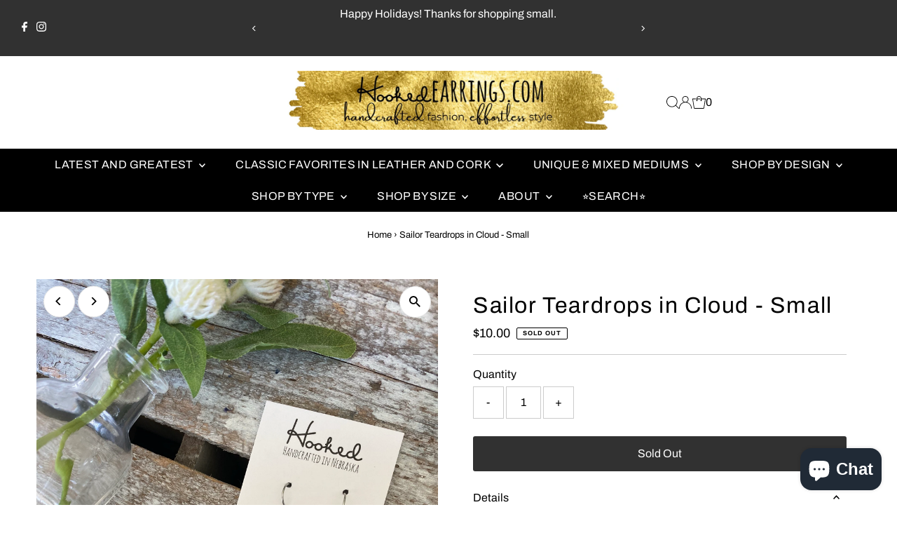

--- FILE ---
content_type: text/html; charset=utf-8
request_url: https://www.hookedearrings.com/products/sailor-teardrops-in-cloud-small
body_size: 36598
content:
<!DOCTYPE html>
<html class="no-js" lang="en">
<head>
  <meta charset="utf-8" />
  <meta name="viewport" content="width=device-width,initial-scale=1">

  <!-- Establish early connection to external domains -->
  <link rel="preconnect" href="https://cdn.shopify.com" crossorigin>
  <link rel="preconnect" href="https://fonts.shopify.com" crossorigin>
  <link rel="preconnect" href="https://monorail-edge.shopifysvc.com">
  <link rel="preconnect" href="//ajax.googleapis.com" crossorigin /><!-- Preload onDomain stylesheets and script libraries -->
  <link rel="preload" href="//www.hookedearrings.com/cdn/shop/t/9/assets/stylesheet.css?v=20139694690883912571711553187" as="style">
  <link rel="preload" as="font" href="//www.hookedearrings.com/cdn/fonts/archivo/archivo_n4.dc8d917cc69af0a65ae04d01fd8eeab28a3573c9.woff2" type="font/woff2" crossorigin>
  <link rel="preload" as="font" href="//www.hookedearrings.com/cdn/fonts/archivo/archivo_n4.dc8d917cc69af0a65ae04d01fd8eeab28a3573c9.woff2" type="font/woff2" crossorigin>
  <link rel="preload" as="font" href="//www.hookedearrings.com/cdn/fonts/archivo/archivo_n4.dc8d917cc69af0a65ae04d01fd8eeab28a3573c9.woff2" type="font/woff2" crossorigin>
  <link rel="preload" href="//www.hookedearrings.com/cdn/shop/t/9/assets/eventemitter3.min.js?v=27939738353326123541700325833" as="script">
  <link rel="preload" href="//www.hookedearrings.com/cdn/shop/t/9/assets/vendor-video.js?v=112486824910932804751700325833" as="script">
  <link rel="preload" href="//www.hookedearrings.com/cdn/shop/t/9/assets/theme.js?v=16651114122012630991711553187" as="script">

  <link rel="shortcut icon" href="//www.hookedearrings.com/cdn/shop/files/98B68489-799A-4375-939F-82EB883725F8.jpeg?crop=center&height=32&v=1614303415&width=32" type="image/png" />
  <link rel="canonical" href="https://www.hookedearrings.com/products/sailor-teardrops-in-cloud-small" />

  <title>Sailor Teardrops in Cloud - Small &ndash; Hooked, LLC</title>
  <meta name="description" content="The twisted rope texture of this leather is so unique and very pretty. These light gray teardrops go with black, with brown, and with every color on the wheel! Small Teardrops are about 1.5” long, not including the hook. Made with genuine leather and hypoallergenic stainless steel hooks. Some pairs will be vertically t" />

  
 <script type="application/ld+json">
   {
     "@context": "https://schema.org",
     "@type": "Product",
     "id": "sailor-teardrops-in-cloud-small",
     "url": "https:\/\/www.hookedearrings.com\/products\/sailor-teardrops-in-cloud-small",
     "image": "\/\/www.hookedearrings.com\/cdn\/shop\/products\/image_8540b646-530b-471f-809a-a49fdc925a7d.jpg?v=1591027407\u0026width=1024",
     "name": "Sailor Teardrops in Cloud - Small",
      "brand": {
        "@type": "Brand",
        "name": "Hooked, LLC"
      },
     "description": "The twisted rope texture of this leather is so unique and very pretty. These light gray teardrops go with black, with brown, and with every color on the wheel!\nSmall Teardrops are about 1.5” long, not including the hook. Made with genuine leather and hypoallergenic stainless steel hooks. Some pairs will be vertically textured and others will be horizontally. ","sku": 32488376696937,"offers": [
        
        {
           "@type": "Offer",
           "price": "10.00",
           "priceCurrency": "USD",
           "availability": "http://schema.org/InStock",
           "priceValidUntil": "2030-01-01",
           "url": "\/products\/sailor-teardrops-in-cloud-small"
         }
       
     ]}
 </script>


  
<meta property="og:image" content="http://www.hookedearrings.com/cdn/shop/products/image_8540b646-530b-471f-809a-a49fdc925a7d.jpg?v=1591027407&width=1024">
  <meta property="og:image:secure_url" content="https://www.hookedearrings.com/cdn/shop/products/image_8540b646-530b-471f-809a-a49fdc925a7d.jpg?v=1591027407&width=1024">
  <meta property="og:image:width" content="3024">
  <meta property="og:image:height" content="4032">
<meta property="og:site_name" content="Hooked, LLC">



<meta name="twitter:card" content="summary">


<meta name="twitter:site" content="@">


<meta name="twitter:title" content="Sailor Teardrops in Cloud - Small">
<meta name="twitter:description" content="The twisted rope texture of this leather is so unique and very pretty. These light gray teardrops go with black, with brown, and with every color on the wheel!
Small Teardrops are about 1.5” long, not">
<meta name="twitter:image" content="https://www.hookedearrings.com/cdn/shop/products/image_8540b646-530b-471f-809a-a49fdc925a7d.jpg?v=1591027407&width=1024">
<meta name="twitter:image:width" content="480">
<meta name="twitter:image:height" content="480">


  <style data-shopify>
:root {
    --main-family: Archivo, sans-serif;
    --main-weight: 400;
    --main-style: normal;
    --main-spacing: 0em;
    --nav-family: Archivo, sans-serif;
    --nav-weight: 400;
    --nav-style: normal;
    --nav-spacing: 0.025em;
    --heading-family: Archivo, sans-serif;
    --heading-weight: 400;
    --heading-style: normal;
    --heading-spacing: 0.050em;
    --font-size: 16px;
    --font-size-sm: 10px;
    --nav-size: 16px;
    --h1-size: 32px;
    --h2-size: 25px;
    --h3-size: 19px;
    --header-wrapper-background: #ffffff;
    --background: #ffffff;
    --header-link-color: #000000;
    --announcement-background: #313131;
    --announcement-text: #ffffff;
    --header-icons: #ffffff;
    --header-icons-hover: #ffffff;
    --text-color: #000000;
    --link-color: #000000;
    --sale-color: #c608a3;
    --dotted-color: #cccccc;
    --button-color: #313131;
    --button-hover: #000000;
    --button-text: #ffffff;
    --secondary-button-color: #787878;
    --secondary-button-hover: #787878;
    --secondary-button-text: #ffffff;
    --direction-color: #000000;
    --direction-background: #ffffff;
    --direction-hover: #e7e7e7;
    --footer-background: #000000;
    --footer-text: #ffffff;
    --footer-icons-color: #ffffff;
    --footer-input: #ffffff;
    --footer-input-text: #000000;
    --footer-button: #000000;
    --footer-button-text: #ffffff;
    --nav-color: #ffffff;
    --nav-hover-color: rgba(0,0,0,0);
    --nav-background-color: #000000;
    --nav-hover-link-color: #ffffff;
    --nav-border-color: rgba(0,0,0,0);
    --dropdown-background-color: #ffffff;
    --dropdown-link-color: #000000;
    --dropdown-link-hover-color: #787878;
    --dropdown-min-width: 220px;
    --free-shipping-bg: #787878;
    --free-shipping-text: #ffffff;
    --error-color: #c608a3;
    --error-color-light: #fdd0f5;
    --swatch-height: 40px;
    --swatch-width: 44px;
    --tool-tip-width: -20;
    --icon-border-color: #e6e6e6;
    --select-arrow-bg: url(//www.hookedearrings.com/cdn/shop/t/9/assets/select-arrow.png?v=112595941721225094991700325833);
    --keyboard-focus-color: #f3f3f3;
    --keyboard-focus-border-style: dotted;
    --keyboard-focus-border-weight: 1;
    --price-unit-price: #999999;
    --color-filter-size: 24px;
    --color-body-text: var(--text-color);
    --color-body: var(--background);
    --color-bg: var(--background);
    --section-margins: 40px;

    --star-active: rgb(0, 0, 0);
    --star-inactive: rgb(204, 204, 204);
    --age-text-color: #262b2c;
    --age-bg-color: #faf4e8;

    
      --button-corners: 3px;
    

    --section-background: #ffffff;

  }
  @media (max-width: 740px) {
    :root {
      --font-size: calc(16px - (16px * 0.15));
      --nav-size: calc(16px - (16px * 0.15));
      --h1-size: calc(32px - (32px * 0.15));
      --h2-size: calc(25px - (25px * 0.15));
      --h3-size: calc(19px - (19px * 0.15));
    }
  }
</style>


  <link rel="stylesheet" href="//www.hookedearrings.com/cdn/shop/t/9/assets/stylesheet.css?v=20139694690883912571711553187" type="text/css">

  <style>
  @font-face {
  font-family: Archivo;
  font-weight: 400;
  font-style: normal;
  font-display: swap;
  src: url("//www.hookedearrings.com/cdn/fonts/archivo/archivo_n4.dc8d917cc69af0a65ae04d01fd8eeab28a3573c9.woff2") format("woff2"),
       url("//www.hookedearrings.com/cdn/fonts/archivo/archivo_n4.bd6b9c34fdb81d7646836be8065ce3c80a2cc984.woff") format("woff");
}

  @font-face {
  font-family: Archivo;
  font-weight: 400;
  font-style: normal;
  font-display: swap;
  src: url("//www.hookedearrings.com/cdn/fonts/archivo/archivo_n4.dc8d917cc69af0a65ae04d01fd8eeab28a3573c9.woff2") format("woff2"),
       url("//www.hookedearrings.com/cdn/fonts/archivo/archivo_n4.bd6b9c34fdb81d7646836be8065ce3c80a2cc984.woff") format("woff");
}

  @font-face {
  font-family: Archivo;
  font-weight: 400;
  font-style: normal;
  font-display: swap;
  src: url("//www.hookedearrings.com/cdn/fonts/archivo/archivo_n4.dc8d917cc69af0a65ae04d01fd8eeab28a3573c9.woff2") format("woff2"),
       url("//www.hookedearrings.com/cdn/fonts/archivo/archivo_n4.bd6b9c34fdb81d7646836be8065ce3c80a2cc984.woff") format("woff");
}

  @font-face {
  font-family: Archivo;
  font-weight: 700;
  font-style: normal;
  font-display: swap;
  src: url("//www.hookedearrings.com/cdn/fonts/archivo/archivo_n7.651b020b3543640c100112be6f1c1b8e816c7f13.woff2") format("woff2"),
       url("//www.hookedearrings.com/cdn/fonts/archivo/archivo_n7.7e9106d320e6594976a7dcb57957f3e712e83c96.woff") format("woff");
}

  @font-face {
  font-family: Archivo;
  font-weight: 400;
  font-style: italic;
  font-display: swap;
  src: url("//www.hookedearrings.com/cdn/fonts/archivo/archivo_i4.37d8c4e02dc4f8e8b559f47082eb24a5c48c2908.woff2") format("woff2"),
       url("//www.hookedearrings.com/cdn/fonts/archivo/archivo_i4.839d35d75c605237591e73815270f86ab696602c.woff") format("woff");
}

  @font-face {
  font-family: Archivo;
  font-weight: 700;
  font-style: italic;
  font-display: swap;
  src: url("//www.hookedearrings.com/cdn/fonts/archivo/archivo_i7.3dc798c6f261b8341dd97dd5c78d97d457c63517.woff2") format("woff2"),
       url("//www.hookedearrings.com/cdn/fonts/archivo/archivo_i7.3b65e9d326e7379bd5f15bcb927c5d533d950ff6.woff") format("woff");
}

  </style>

  <script>window.performance && window.performance.mark && window.performance.mark('shopify.content_for_header.start');</script><meta id="shopify-digital-wallet" name="shopify-digital-wallet" content="/13084295268/digital_wallets/dialog">
<meta name="shopify-checkout-api-token" content="97f6678b8ca6364de7156401a4225ebd">
<meta id="in-context-paypal-metadata" data-shop-id="13084295268" data-venmo-supported="false" data-environment="production" data-locale="en_US" data-paypal-v4="true" data-currency="USD">
<link rel="alternate" type="application/json+oembed" href="https://www.hookedearrings.com/products/sailor-teardrops-in-cloud-small.oembed">
<script async="async" src="/checkouts/internal/preloads.js?locale=en-US"></script>
<link rel="preconnect" href="https://shop.app" crossorigin="anonymous">
<script async="async" src="https://shop.app/checkouts/internal/preloads.js?locale=en-US&shop_id=13084295268" crossorigin="anonymous"></script>
<script id="apple-pay-shop-capabilities" type="application/json">{"shopId":13084295268,"countryCode":"US","currencyCode":"USD","merchantCapabilities":["supports3DS"],"merchantId":"gid:\/\/shopify\/Shop\/13084295268","merchantName":"Hooked, LLC","requiredBillingContactFields":["postalAddress","email"],"requiredShippingContactFields":["postalAddress","email"],"shippingType":"shipping","supportedNetworks":["visa","masterCard","amex","discover","elo","jcb"],"total":{"type":"pending","label":"Hooked, LLC","amount":"1.00"},"shopifyPaymentsEnabled":true,"supportsSubscriptions":true}</script>
<script id="shopify-features" type="application/json">{"accessToken":"97f6678b8ca6364de7156401a4225ebd","betas":["rich-media-storefront-analytics"],"domain":"www.hookedearrings.com","predictiveSearch":true,"shopId":13084295268,"locale":"en"}</script>
<script>var Shopify = Shopify || {};
Shopify.shop = "hooked-llc.myshopify.com";
Shopify.locale = "en";
Shopify.currency = {"active":"USD","rate":"1.0"};
Shopify.country = "US";
Shopify.theme = {"name":"Nov 2023 update","id":124471935081,"schema_name":"Testament","schema_version":"12.3.1","theme_store_id":623,"role":"main"};
Shopify.theme.handle = "null";
Shopify.theme.style = {"id":null,"handle":null};
Shopify.cdnHost = "www.hookedearrings.com/cdn";
Shopify.routes = Shopify.routes || {};
Shopify.routes.root = "/";</script>
<script type="module">!function(o){(o.Shopify=o.Shopify||{}).modules=!0}(window);</script>
<script>!function(o){function n(){var o=[];function n(){o.push(Array.prototype.slice.apply(arguments))}return n.q=o,n}var t=o.Shopify=o.Shopify||{};t.loadFeatures=n(),t.autoloadFeatures=n()}(window);</script>
<script>
  window.ShopifyPay = window.ShopifyPay || {};
  window.ShopifyPay.apiHost = "shop.app\/pay";
  window.ShopifyPay.redirectState = null;
</script>
<script id="shop-js-analytics" type="application/json">{"pageType":"product"}</script>
<script defer="defer" async type="module" src="//www.hookedearrings.com/cdn/shopifycloud/shop-js/modules/v2/client.init-shop-cart-sync_BdyHc3Nr.en.esm.js"></script>
<script defer="defer" async type="module" src="//www.hookedearrings.com/cdn/shopifycloud/shop-js/modules/v2/chunk.common_Daul8nwZ.esm.js"></script>
<script type="module">
  await import("//www.hookedearrings.com/cdn/shopifycloud/shop-js/modules/v2/client.init-shop-cart-sync_BdyHc3Nr.en.esm.js");
await import("//www.hookedearrings.com/cdn/shopifycloud/shop-js/modules/v2/chunk.common_Daul8nwZ.esm.js");

  window.Shopify.SignInWithShop?.initShopCartSync?.({"fedCMEnabled":true,"windoidEnabled":true});

</script>
<script defer="defer" async type="module" src="//www.hookedearrings.com/cdn/shopifycloud/shop-js/modules/v2/client.payment-terms_MV4M3zvL.en.esm.js"></script>
<script defer="defer" async type="module" src="//www.hookedearrings.com/cdn/shopifycloud/shop-js/modules/v2/chunk.common_Daul8nwZ.esm.js"></script>
<script defer="defer" async type="module" src="//www.hookedearrings.com/cdn/shopifycloud/shop-js/modules/v2/chunk.modal_CQq8HTM6.esm.js"></script>
<script type="module">
  await import("//www.hookedearrings.com/cdn/shopifycloud/shop-js/modules/v2/client.payment-terms_MV4M3zvL.en.esm.js");
await import("//www.hookedearrings.com/cdn/shopifycloud/shop-js/modules/v2/chunk.common_Daul8nwZ.esm.js");
await import("//www.hookedearrings.com/cdn/shopifycloud/shop-js/modules/v2/chunk.modal_CQq8HTM6.esm.js");

  
</script>
<script>
  window.Shopify = window.Shopify || {};
  if (!window.Shopify.featureAssets) window.Shopify.featureAssets = {};
  window.Shopify.featureAssets['shop-js'] = {"shop-cart-sync":["modules/v2/client.shop-cart-sync_QYOiDySF.en.esm.js","modules/v2/chunk.common_Daul8nwZ.esm.js"],"init-fed-cm":["modules/v2/client.init-fed-cm_DchLp9rc.en.esm.js","modules/v2/chunk.common_Daul8nwZ.esm.js"],"shop-button":["modules/v2/client.shop-button_OV7bAJc5.en.esm.js","modules/v2/chunk.common_Daul8nwZ.esm.js"],"init-windoid":["modules/v2/client.init-windoid_DwxFKQ8e.en.esm.js","modules/v2/chunk.common_Daul8nwZ.esm.js"],"shop-cash-offers":["modules/v2/client.shop-cash-offers_DWtL6Bq3.en.esm.js","modules/v2/chunk.common_Daul8nwZ.esm.js","modules/v2/chunk.modal_CQq8HTM6.esm.js"],"shop-toast-manager":["modules/v2/client.shop-toast-manager_CX9r1SjA.en.esm.js","modules/v2/chunk.common_Daul8nwZ.esm.js"],"init-shop-email-lookup-coordinator":["modules/v2/client.init-shop-email-lookup-coordinator_UhKnw74l.en.esm.js","modules/v2/chunk.common_Daul8nwZ.esm.js"],"pay-button":["modules/v2/client.pay-button_DzxNnLDY.en.esm.js","modules/v2/chunk.common_Daul8nwZ.esm.js"],"avatar":["modules/v2/client.avatar_BTnouDA3.en.esm.js"],"init-shop-cart-sync":["modules/v2/client.init-shop-cart-sync_BdyHc3Nr.en.esm.js","modules/v2/chunk.common_Daul8nwZ.esm.js"],"shop-login-button":["modules/v2/client.shop-login-button_D8B466_1.en.esm.js","modules/v2/chunk.common_Daul8nwZ.esm.js","modules/v2/chunk.modal_CQq8HTM6.esm.js"],"init-customer-accounts-sign-up":["modules/v2/client.init-customer-accounts-sign-up_C8fpPm4i.en.esm.js","modules/v2/client.shop-login-button_D8B466_1.en.esm.js","modules/v2/chunk.common_Daul8nwZ.esm.js","modules/v2/chunk.modal_CQq8HTM6.esm.js"],"init-shop-for-new-customer-accounts":["modules/v2/client.init-shop-for-new-customer-accounts_CVTO0Ztu.en.esm.js","modules/v2/client.shop-login-button_D8B466_1.en.esm.js","modules/v2/chunk.common_Daul8nwZ.esm.js","modules/v2/chunk.modal_CQq8HTM6.esm.js"],"init-customer-accounts":["modules/v2/client.init-customer-accounts_dRgKMfrE.en.esm.js","modules/v2/client.shop-login-button_D8B466_1.en.esm.js","modules/v2/chunk.common_Daul8nwZ.esm.js","modules/v2/chunk.modal_CQq8HTM6.esm.js"],"shop-follow-button":["modules/v2/client.shop-follow-button_CkZpjEct.en.esm.js","modules/v2/chunk.common_Daul8nwZ.esm.js","modules/v2/chunk.modal_CQq8HTM6.esm.js"],"lead-capture":["modules/v2/client.lead-capture_BntHBhfp.en.esm.js","modules/v2/chunk.common_Daul8nwZ.esm.js","modules/v2/chunk.modal_CQq8HTM6.esm.js"],"checkout-modal":["modules/v2/client.checkout-modal_CfxcYbTm.en.esm.js","modules/v2/chunk.common_Daul8nwZ.esm.js","modules/v2/chunk.modal_CQq8HTM6.esm.js"],"shop-login":["modules/v2/client.shop-login_Da4GZ2H6.en.esm.js","modules/v2/chunk.common_Daul8nwZ.esm.js","modules/v2/chunk.modal_CQq8HTM6.esm.js"],"payment-terms":["modules/v2/client.payment-terms_MV4M3zvL.en.esm.js","modules/v2/chunk.common_Daul8nwZ.esm.js","modules/v2/chunk.modal_CQq8HTM6.esm.js"]};
</script>
<script id="__st">var __st={"a":13084295268,"offset":-21600,"reqid":"d8363b39-0857-4489-8710-e8003aa13448-1768952571","pageurl":"www.hookedearrings.com\/products\/sailor-teardrops-in-cloud-small","u":"5e1782dc6be8","p":"product","rtyp":"product","rid":4682137501801};</script>
<script>window.ShopifyPaypalV4VisibilityTracking = true;</script>
<script id="captcha-bootstrap">!function(){'use strict';const t='contact',e='account',n='new_comment',o=[[t,t],['blogs',n],['comments',n],[t,'customer']],c=[[e,'customer_login'],[e,'guest_login'],[e,'recover_customer_password'],[e,'create_customer']],r=t=>t.map((([t,e])=>`form[action*='/${t}']:not([data-nocaptcha='true']) input[name='form_type'][value='${e}']`)).join(','),a=t=>()=>t?[...document.querySelectorAll(t)].map((t=>t.form)):[];function s(){const t=[...o],e=r(t);return a(e)}const i='password',u='form_key',d=['recaptcha-v3-token','g-recaptcha-response','h-captcha-response',i],f=()=>{try{return window.sessionStorage}catch{return}},m='__shopify_v',_=t=>t.elements[u];function p(t,e,n=!1){try{const o=window.sessionStorage,c=JSON.parse(o.getItem(e)),{data:r}=function(t){const{data:e,action:n}=t;return t[m]||n?{data:e,action:n}:{data:t,action:n}}(c);for(const[e,n]of Object.entries(r))t.elements[e]&&(t.elements[e].value=n);n&&o.removeItem(e)}catch(o){console.error('form repopulation failed',{error:o})}}const l='form_type',E='cptcha';function T(t){t.dataset[E]=!0}const w=window,h=w.document,L='Shopify',v='ce_forms',y='captcha';let A=!1;((t,e)=>{const n=(g='f06e6c50-85a8-45c8-87d0-21a2b65856fe',I='https://cdn.shopify.com/shopifycloud/storefront-forms-hcaptcha/ce_storefront_forms_captcha_hcaptcha.v1.5.2.iife.js',D={infoText:'Protected by hCaptcha',privacyText:'Privacy',termsText:'Terms'},(t,e,n)=>{const o=w[L][v],c=o.bindForm;if(c)return c(t,g,e,D).then(n);var r;o.q.push([[t,g,e,D],n]),r=I,A||(h.body.append(Object.assign(h.createElement('script'),{id:'captcha-provider',async:!0,src:r})),A=!0)});var g,I,D;w[L]=w[L]||{},w[L][v]=w[L][v]||{},w[L][v].q=[],w[L][y]=w[L][y]||{},w[L][y].protect=function(t,e){n(t,void 0,e),T(t)},Object.freeze(w[L][y]),function(t,e,n,w,h,L){const[v,y,A,g]=function(t,e,n){const i=e?o:[],u=t?c:[],d=[...i,...u],f=r(d),m=r(i),_=r(d.filter((([t,e])=>n.includes(e))));return[a(f),a(m),a(_),s()]}(w,h,L),I=t=>{const e=t.target;return e instanceof HTMLFormElement?e:e&&e.form},D=t=>v().includes(t);t.addEventListener('submit',(t=>{const e=I(t);if(!e)return;const n=D(e)&&!e.dataset.hcaptchaBound&&!e.dataset.recaptchaBound,o=_(e),c=g().includes(e)&&(!o||!o.value);(n||c)&&t.preventDefault(),c&&!n&&(function(t){try{if(!f())return;!function(t){const e=f();if(!e)return;const n=_(t);if(!n)return;const o=n.value;o&&e.removeItem(o)}(t);const e=Array.from(Array(32),(()=>Math.random().toString(36)[2])).join('');!function(t,e){_(t)||t.append(Object.assign(document.createElement('input'),{type:'hidden',name:u})),t.elements[u].value=e}(t,e),function(t,e){const n=f();if(!n)return;const o=[...t.querySelectorAll(`input[type='${i}']`)].map((({name:t})=>t)),c=[...d,...o],r={};for(const[a,s]of new FormData(t).entries())c.includes(a)||(r[a]=s);n.setItem(e,JSON.stringify({[m]:1,action:t.action,data:r}))}(t,e)}catch(e){console.error('failed to persist form',e)}}(e),e.submit())}));const S=(t,e)=>{t&&!t.dataset[E]&&(n(t,e.some((e=>e===t))),T(t))};for(const o of['focusin','change'])t.addEventListener(o,(t=>{const e=I(t);D(e)&&S(e,y())}));const B=e.get('form_key'),M=e.get(l),P=B&&M;t.addEventListener('DOMContentLoaded',(()=>{const t=y();if(P)for(const e of t)e.elements[l].value===M&&p(e,B);[...new Set([...A(),...v().filter((t=>'true'===t.dataset.shopifyCaptcha))])].forEach((e=>S(e,t)))}))}(h,new URLSearchParams(w.location.search),n,t,e,['guest_login'])})(!0,!0)}();</script>
<script integrity="sha256-4kQ18oKyAcykRKYeNunJcIwy7WH5gtpwJnB7kiuLZ1E=" data-source-attribution="shopify.loadfeatures" defer="defer" src="//www.hookedearrings.com/cdn/shopifycloud/storefront/assets/storefront/load_feature-a0a9edcb.js" crossorigin="anonymous"></script>
<script crossorigin="anonymous" defer="defer" src="//www.hookedearrings.com/cdn/shopifycloud/storefront/assets/shopify_pay/storefront-65b4c6d7.js?v=20250812"></script>
<script data-source-attribution="shopify.dynamic_checkout.dynamic.init">var Shopify=Shopify||{};Shopify.PaymentButton=Shopify.PaymentButton||{isStorefrontPortableWallets:!0,init:function(){window.Shopify.PaymentButton.init=function(){};var t=document.createElement("script");t.src="https://www.hookedearrings.com/cdn/shopifycloud/portable-wallets/latest/portable-wallets.en.js",t.type="module",document.head.appendChild(t)}};
</script>
<script data-source-attribution="shopify.dynamic_checkout.buyer_consent">
  function portableWalletsHideBuyerConsent(e){var t=document.getElementById("shopify-buyer-consent"),n=document.getElementById("shopify-subscription-policy-button");t&&n&&(t.classList.add("hidden"),t.setAttribute("aria-hidden","true"),n.removeEventListener("click",e))}function portableWalletsShowBuyerConsent(e){var t=document.getElementById("shopify-buyer-consent"),n=document.getElementById("shopify-subscription-policy-button");t&&n&&(t.classList.remove("hidden"),t.removeAttribute("aria-hidden"),n.addEventListener("click",e))}window.Shopify?.PaymentButton&&(window.Shopify.PaymentButton.hideBuyerConsent=portableWalletsHideBuyerConsent,window.Shopify.PaymentButton.showBuyerConsent=portableWalletsShowBuyerConsent);
</script>
<script data-source-attribution="shopify.dynamic_checkout.cart.bootstrap">document.addEventListener("DOMContentLoaded",(function(){function t(){return document.querySelector("shopify-accelerated-checkout-cart, shopify-accelerated-checkout")}if(t())Shopify.PaymentButton.init();else{new MutationObserver((function(e,n){t()&&(Shopify.PaymentButton.init(),n.disconnect())})).observe(document.body,{childList:!0,subtree:!0})}}));
</script>
<link id="shopify-accelerated-checkout-styles" rel="stylesheet" media="screen" href="https://www.hookedearrings.com/cdn/shopifycloud/portable-wallets/latest/accelerated-checkout-backwards-compat.css" crossorigin="anonymous">
<style id="shopify-accelerated-checkout-cart">
        #shopify-buyer-consent {
  margin-top: 1em;
  display: inline-block;
  width: 100%;
}

#shopify-buyer-consent.hidden {
  display: none;
}

#shopify-subscription-policy-button {
  background: none;
  border: none;
  padding: 0;
  text-decoration: underline;
  font-size: inherit;
  cursor: pointer;
}

#shopify-subscription-policy-button::before {
  box-shadow: none;
}

      </style>

<script>window.performance && window.performance.mark && window.performance.mark('shopify.content_for_header.end');</script>

<script src="https://cdn.shopify.com/extensions/e8878072-2f6b-4e89-8082-94b04320908d/inbox-1254/assets/inbox-chat-loader.js" type="text/javascript" defer="defer"></script>
<link href="https://monorail-edge.shopifysvc.com" rel="dns-prefetch">
<script>(function(){if ("sendBeacon" in navigator && "performance" in window) {try {var session_token_from_headers = performance.getEntriesByType('navigation')[0].serverTiming.find(x => x.name == '_s').description;} catch {var session_token_from_headers = undefined;}var session_cookie_matches = document.cookie.match(/_shopify_s=([^;]*)/);var session_token_from_cookie = session_cookie_matches && session_cookie_matches.length === 2 ? session_cookie_matches[1] : "";var session_token = session_token_from_headers || session_token_from_cookie || "";function handle_abandonment_event(e) {var entries = performance.getEntries().filter(function(entry) {return /monorail-edge.shopifysvc.com/.test(entry.name);});if (!window.abandonment_tracked && entries.length === 0) {window.abandonment_tracked = true;var currentMs = Date.now();var navigation_start = performance.timing.navigationStart;var payload = {shop_id: 13084295268,url: window.location.href,navigation_start,duration: currentMs - navigation_start,session_token,page_type: "product"};window.navigator.sendBeacon("https://monorail-edge.shopifysvc.com/v1/produce", JSON.stringify({schema_id: "online_store_buyer_site_abandonment/1.1",payload: payload,metadata: {event_created_at_ms: currentMs,event_sent_at_ms: currentMs}}));}}window.addEventListener('pagehide', handle_abandonment_event);}}());</script>
<script id="web-pixels-manager-setup">(function e(e,d,r,n,o){if(void 0===o&&(o={}),!Boolean(null===(a=null===(i=window.Shopify)||void 0===i?void 0:i.analytics)||void 0===a?void 0:a.replayQueue)){var i,a;window.Shopify=window.Shopify||{};var t=window.Shopify;t.analytics=t.analytics||{};var s=t.analytics;s.replayQueue=[],s.publish=function(e,d,r){return s.replayQueue.push([e,d,r]),!0};try{self.performance.mark("wpm:start")}catch(e){}var l=function(){var e={modern:/Edge?\/(1{2}[4-9]|1[2-9]\d|[2-9]\d{2}|\d{4,})\.\d+(\.\d+|)|Firefox\/(1{2}[4-9]|1[2-9]\d|[2-9]\d{2}|\d{4,})\.\d+(\.\d+|)|Chrom(ium|e)\/(9{2}|\d{3,})\.\d+(\.\d+|)|(Maci|X1{2}).+ Version\/(15\.\d+|(1[6-9]|[2-9]\d|\d{3,})\.\d+)([,.]\d+|)( \(\w+\)|)( Mobile\/\w+|) Safari\/|Chrome.+OPR\/(9{2}|\d{3,})\.\d+\.\d+|(CPU[ +]OS|iPhone[ +]OS|CPU[ +]iPhone|CPU IPhone OS|CPU iPad OS)[ +]+(15[._]\d+|(1[6-9]|[2-9]\d|\d{3,})[._]\d+)([._]\d+|)|Android:?[ /-](13[3-9]|1[4-9]\d|[2-9]\d{2}|\d{4,})(\.\d+|)(\.\d+|)|Android.+Firefox\/(13[5-9]|1[4-9]\d|[2-9]\d{2}|\d{4,})\.\d+(\.\d+|)|Android.+Chrom(ium|e)\/(13[3-9]|1[4-9]\d|[2-9]\d{2}|\d{4,})\.\d+(\.\d+|)|SamsungBrowser\/([2-9]\d|\d{3,})\.\d+/,legacy:/Edge?\/(1[6-9]|[2-9]\d|\d{3,})\.\d+(\.\d+|)|Firefox\/(5[4-9]|[6-9]\d|\d{3,})\.\d+(\.\d+|)|Chrom(ium|e)\/(5[1-9]|[6-9]\d|\d{3,})\.\d+(\.\d+|)([\d.]+$|.*Safari\/(?![\d.]+ Edge\/[\d.]+$))|(Maci|X1{2}).+ Version\/(10\.\d+|(1[1-9]|[2-9]\d|\d{3,})\.\d+)([,.]\d+|)( \(\w+\)|)( Mobile\/\w+|) Safari\/|Chrome.+OPR\/(3[89]|[4-9]\d|\d{3,})\.\d+\.\d+|(CPU[ +]OS|iPhone[ +]OS|CPU[ +]iPhone|CPU IPhone OS|CPU iPad OS)[ +]+(10[._]\d+|(1[1-9]|[2-9]\d|\d{3,})[._]\d+)([._]\d+|)|Android:?[ /-](13[3-9]|1[4-9]\d|[2-9]\d{2}|\d{4,})(\.\d+|)(\.\d+|)|Mobile Safari.+OPR\/([89]\d|\d{3,})\.\d+\.\d+|Android.+Firefox\/(13[5-9]|1[4-9]\d|[2-9]\d{2}|\d{4,})\.\d+(\.\d+|)|Android.+Chrom(ium|e)\/(13[3-9]|1[4-9]\d|[2-9]\d{2}|\d{4,})\.\d+(\.\d+|)|Android.+(UC? ?Browser|UCWEB|U3)[ /]?(15\.([5-9]|\d{2,})|(1[6-9]|[2-9]\d|\d{3,})\.\d+)\.\d+|SamsungBrowser\/(5\.\d+|([6-9]|\d{2,})\.\d+)|Android.+MQ{2}Browser\/(14(\.(9|\d{2,})|)|(1[5-9]|[2-9]\d|\d{3,})(\.\d+|))(\.\d+|)|K[Aa][Ii]OS\/(3\.\d+|([4-9]|\d{2,})\.\d+)(\.\d+|)/},d=e.modern,r=e.legacy,n=navigator.userAgent;return n.match(d)?"modern":n.match(r)?"legacy":"unknown"}(),u="modern"===l?"modern":"legacy",c=(null!=n?n:{modern:"",legacy:""})[u],f=function(e){return[e.baseUrl,"/wpm","/b",e.hashVersion,"modern"===e.buildTarget?"m":"l",".js"].join("")}({baseUrl:d,hashVersion:r,buildTarget:u}),m=function(e){var d=e.version,r=e.bundleTarget,n=e.surface,o=e.pageUrl,i=e.monorailEndpoint;return{emit:function(e){var a=e.status,t=e.errorMsg,s=(new Date).getTime(),l=JSON.stringify({metadata:{event_sent_at_ms:s},events:[{schema_id:"web_pixels_manager_load/3.1",payload:{version:d,bundle_target:r,page_url:o,status:a,surface:n,error_msg:t},metadata:{event_created_at_ms:s}}]});if(!i)return console&&console.warn&&console.warn("[Web Pixels Manager] No Monorail endpoint provided, skipping logging."),!1;try{return self.navigator.sendBeacon.bind(self.navigator)(i,l)}catch(e){}var u=new XMLHttpRequest;try{return u.open("POST",i,!0),u.setRequestHeader("Content-Type","text/plain"),u.send(l),!0}catch(e){return console&&console.warn&&console.warn("[Web Pixels Manager] Got an unhandled error while logging to Monorail."),!1}}}}({version:r,bundleTarget:l,surface:e.surface,pageUrl:self.location.href,monorailEndpoint:e.monorailEndpoint});try{o.browserTarget=l,function(e){var d=e.src,r=e.async,n=void 0===r||r,o=e.onload,i=e.onerror,a=e.sri,t=e.scriptDataAttributes,s=void 0===t?{}:t,l=document.createElement("script"),u=document.querySelector("head"),c=document.querySelector("body");if(l.async=n,l.src=d,a&&(l.integrity=a,l.crossOrigin="anonymous"),s)for(var f in s)if(Object.prototype.hasOwnProperty.call(s,f))try{l.dataset[f]=s[f]}catch(e){}if(o&&l.addEventListener("load",o),i&&l.addEventListener("error",i),u)u.appendChild(l);else{if(!c)throw new Error("Did not find a head or body element to append the script");c.appendChild(l)}}({src:f,async:!0,onload:function(){if(!function(){var e,d;return Boolean(null===(d=null===(e=window.Shopify)||void 0===e?void 0:e.analytics)||void 0===d?void 0:d.initialized)}()){var d=window.webPixelsManager.init(e)||void 0;if(d){var r=window.Shopify.analytics;r.replayQueue.forEach((function(e){var r=e[0],n=e[1],o=e[2];d.publishCustomEvent(r,n,o)})),r.replayQueue=[],r.publish=d.publishCustomEvent,r.visitor=d.visitor,r.initialized=!0}}},onerror:function(){return m.emit({status:"failed",errorMsg:"".concat(f," has failed to load")})},sri:function(e){var d=/^sha384-[A-Za-z0-9+/=]+$/;return"string"==typeof e&&d.test(e)}(c)?c:"",scriptDataAttributes:o}),m.emit({status:"loading"})}catch(e){m.emit({status:"failed",errorMsg:(null==e?void 0:e.message)||"Unknown error"})}}})({shopId: 13084295268,storefrontBaseUrl: "https://www.hookedearrings.com",extensionsBaseUrl: "https://extensions.shopifycdn.com/cdn/shopifycloud/web-pixels-manager",monorailEndpoint: "https://monorail-edge.shopifysvc.com/unstable/produce_batch",surface: "storefront-renderer",enabledBetaFlags: ["2dca8a86"],webPixelsConfigList: [{"id":"49381481","configuration":"{\"tagID\":\"2613230551836\"}","eventPayloadVersion":"v1","runtimeContext":"STRICT","scriptVersion":"18031546ee651571ed29edbe71a3550b","type":"APP","apiClientId":3009811,"privacyPurposes":["ANALYTICS","MARKETING","SALE_OF_DATA"],"dataSharingAdjustments":{"protectedCustomerApprovalScopes":["read_customer_address","read_customer_email","read_customer_name","read_customer_personal_data","read_customer_phone"]}},{"id":"shopify-app-pixel","configuration":"{}","eventPayloadVersion":"v1","runtimeContext":"STRICT","scriptVersion":"0450","apiClientId":"shopify-pixel","type":"APP","privacyPurposes":["ANALYTICS","MARKETING"]},{"id":"shopify-custom-pixel","eventPayloadVersion":"v1","runtimeContext":"LAX","scriptVersion":"0450","apiClientId":"shopify-pixel","type":"CUSTOM","privacyPurposes":["ANALYTICS","MARKETING"]}],isMerchantRequest: false,initData: {"shop":{"name":"Hooked, LLC","paymentSettings":{"currencyCode":"USD"},"myshopifyDomain":"hooked-llc.myshopify.com","countryCode":"US","storefrontUrl":"https:\/\/www.hookedearrings.com"},"customer":null,"cart":null,"checkout":null,"productVariants":[{"price":{"amount":10.0,"currencyCode":"USD"},"product":{"title":"Sailor Teardrops in Cloud - Small","vendor":"Hooked, LLC","id":"4682137501801","untranslatedTitle":"Sailor Teardrops in Cloud - Small","url":"\/products\/sailor-teardrops-in-cloud-small","type":""},"id":"32488376696937","image":{"src":"\/\/www.hookedearrings.com\/cdn\/shop\/products\/image_8540b646-530b-471f-809a-a49fdc925a7d.jpg?v=1591027407"},"sku":null,"title":"Default Title","untranslatedTitle":"Default Title"}],"purchasingCompany":null},},"https://www.hookedearrings.com/cdn","fcfee988w5aeb613cpc8e4bc33m6693e112",{"modern":"","legacy":""},{"shopId":"13084295268","storefrontBaseUrl":"https:\/\/www.hookedearrings.com","extensionBaseUrl":"https:\/\/extensions.shopifycdn.com\/cdn\/shopifycloud\/web-pixels-manager","surface":"storefront-renderer","enabledBetaFlags":"[\"2dca8a86\"]","isMerchantRequest":"false","hashVersion":"fcfee988w5aeb613cpc8e4bc33m6693e112","publish":"custom","events":"[[\"page_viewed\",{}],[\"product_viewed\",{\"productVariant\":{\"price\":{\"amount\":10.0,\"currencyCode\":\"USD\"},\"product\":{\"title\":\"Sailor Teardrops in Cloud - Small\",\"vendor\":\"Hooked, LLC\",\"id\":\"4682137501801\",\"untranslatedTitle\":\"Sailor Teardrops in Cloud - Small\",\"url\":\"\/products\/sailor-teardrops-in-cloud-small\",\"type\":\"\"},\"id\":\"32488376696937\",\"image\":{\"src\":\"\/\/www.hookedearrings.com\/cdn\/shop\/products\/image_8540b646-530b-471f-809a-a49fdc925a7d.jpg?v=1591027407\"},\"sku\":null,\"title\":\"Default Title\",\"untranslatedTitle\":\"Default Title\"}}]]"});</script><script>
  window.ShopifyAnalytics = window.ShopifyAnalytics || {};
  window.ShopifyAnalytics.meta = window.ShopifyAnalytics.meta || {};
  window.ShopifyAnalytics.meta.currency = 'USD';
  var meta = {"product":{"id":4682137501801,"gid":"gid:\/\/shopify\/Product\/4682137501801","vendor":"Hooked, LLC","type":"","handle":"sailor-teardrops-in-cloud-small","variants":[{"id":32488376696937,"price":1000,"name":"Sailor Teardrops in Cloud - Small","public_title":null,"sku":null}],"remote":false},"page":{"pageType":"product","resourceType":"product","resourceId":4682137501801,"requestId":"d8363b39-0857-4489-8710-e8003aa13448-1768952571"}};
  for (var attr in meta) {
    window.ShopifyAnalytics.meta[attr] = meta[attr];
  }
</script>
<script class="analytics">
  (function () {
    var customDocumentWrite = function(content) {
      var jquery = null;

      if (window.jQuery) {
        jquery = window.jQuery;
      } else if (window.Checkout && window.Checkout.$) {
        jquery = window.Checkout.$;
      }

      if (jquery) {
        jquery('body').append(content);
      }
    };

    var hasLoggedConversion = function(token) {
      if (token) {
        return document.cookie.indexOf('loggedConversion=' + token) !== -1;
      }
      return false;
    }

    var setCookieIfConversion = function(token) {
      if (token) {
        var twoMonthsFromNow = new Date(Date.now());
        twoMonthsFromNow.setMonth(twoMonthsFromNow.getMonth() + 2);

        document.cookie = 'loggedConversion=' + token + '; expires=' + twoMonthsFromNow;
      }
    }

    var trekkie = window.ShopifyAnalytics.lib = window.trekkie = window.trekkie || [];
    if (trekkie.integrations) {
      return;
    }
    trekkie.methods = [
      'identify',
      'page',
      'ready',
      'track',
      'trackForm',
      'trackLink'
    ];
    trekkie.factory = function(method) {
      return function() {
        var args = Array.prototype.slice.call(arguments);
        args.unshift(method);
        trekkie.push(args);
        return trekkie;
      };
    };
    for (var i = 0; i < trekkie.methods.length; i++) {
      var key = trekkie.methods[i];
      trekkie[key] = trekkie.factory(key);
    }
    trekkie.load = function(config) {
      trekkie.config = config || {};
      trekkie.config.initialDocumentCookie = document.cookie;
      var first = document.getElementsByTagName('script')[0];
      var script = document.createElement('script');
      script.type = 'text/javascript';
      script.onerror = function(e) {
        var scriptFallback = document.createElement('script');
        scriptFallback.type = 'text/javascript';
        scriptFallback.onerror = function(error) {
                var Monorail = {
      produce: function produce(monorailDomain, schemaId, payload) {
        var currentMs = new Date().getTime();
        var event = {
          schema_id: schemaId,
          payload: payload,
          metadata: {
            event_created_at_ms: currentMs,
            event_sent_at_ms: currentMs
          }
        };
        return Monorail.sendRequest("https://" + monorailDomain + "/v1/produce", JSON.stringify(event));
      },
      sendRequest: function sendRequest(endpointUrl, payload) {
        // Try the sendBeacon API
        if (window && window.navigator && typeof window.navigator.sendBeacon === 'function' && typeof window.Blob === 'function' && !Monorail.isIos12()) {
          var blobData = new window.Blob([payload], {
            type: 'text/plain'
          });

          if (window.navigator.sendBeacon(endpointUrl, blobData)) {
            return true;
          } // sendBeacon was not successful

        } // XHR beacon

        var xhr = new XMLHttpRequest();

        try {
          xhr.open('POST', endpointUrl);
          xhr.setRequestHeader('Content-Type', 'text/plain');
          xhr.send(payload);
        } catch (e) {
          console.log(e);
        }

        return false;
      },
      isIos12: function isIos12() {
        return window.navigator.userAgent.lastIndexOf('iPhone; CPU iPhone OS 12_') !== -1 || window.navigator.userAgent.lastIndexOf('iPad; CPU OS 12_') !== -1;
      }
    };
    Monorail.produce('monorail-edge.shopifysvc.com',
      'trekkie_storefront_load_errors/1.1',
      {shop_id: 13084295268,
      theme_id: 124471935081,
      app_name: "storefront",
      context_url: window.location.href,
      source_url: "//www.hookedearrings.com/cdn/s/trekkie.storefront.cd680fe47e6c39ca5d5df5f0a32d569bc48c0f27.min.js"});

        };
        scriptFallback.async = true;
        scriptFallback.src = '//www.hookedearrings.com/cdn/s/trekkie.storefront.cd680fe47e6c39ca5d5df5f0a32d569bc48c0f27.min.js';
        first.parentNode.insertBefore(scriptFallback, first);
      };
      script.async = true;
      script.src = '//www.hookedearrings.com/cdn/s/trekkie.storefront.cd680fe47e6c39ca5d5df5f0a32d569bc48c0f27.min.js';
      first.parentNode.insertBefore(script, first);
    };
    trekkie.load(
      {"Trekkie":{"appName":"storefront","development":false,"defaultAttributes":{"shopId":13084295268,"isMerchantRequest":null,"themeId":124471935081,"themeCityHash":"1767666319953031229","contentLanguage":"en","currency":"USD","eventMetadataId":"aebf5e27-cfc9-44bf-9abb-d8eb135edd5c"},"isServerSideCookieWritingEnabled":true,"monorailRegion":"shop_domain","enabledBetaFlags":["65f19447"]},"Session Attribution":{},"S2S":{"facebookCapiEnabled":false,"source":"trekkie-storefront-renderer","apiClientId":580111}}
    );

    var loaded = false;
    trekkie.ready(function() {
      if (loaded) return;
      loaded = true;

      window.ShopifyAnalytics.lib = window.trekkie;

      var originalDocumentWrite = document.write;
      document.write = customDocumentWrite;
      try { window.ShopifyAnalytics.merchantGoogleAnalytics.call(this); } catch(error) {};
      document.write = originalDocumentWrite;

      window.ShopifyAnalytics.lib.page(null,{"pageType":"product","resourceType":"product","resourceId":4682137501801,"requestId":"d8363b39-0857-4489-8710-e8003aa13448-1768952571","shopifyEmitted":true});

      var match = window.location.pathname.match(/checkouts\/(.+)\/(thank_you|post_purchase)/)
      var token = match? match[1]: undefined;
      if (!hasLoggedConversion(token)) {
        setCookieIfConversion(token);
        window.ShopifyAnalytics.lib.track("Viewed Product",{"currency":"USD","variantId":32488376696937,"productId":4682137501801,"productGid":"gid:\/\/shopify\/Product\/4682137501801","name":"Sailor Teardrops in Cloud - Small","price":"10.00","sku":null,"brand":"Hooked, LLC","variant":null,"category":"","nonInteraction":true,"remote":false},undefined,undefined,{"shopifyEmitted":true});
      window.ShopifyAnalytics.lib.track("monorail:\/\/trekkie_storefront_viewed_product\/1.1",{"currency":"USD","variantId":32488376696937,"productId":4682137501801,"productGid":"gid:\/\/shopify\/Product\/4682137501801","name":"Sailor Teardrops in Cloud - Small","price":"10.00","sku":null,"brand":"Hooked, LLC","variant":null,"category":"","nonInteraction":true,"remote":false,"referer":"https:\/\/www.hookedearrings.com\/products\/sailor-teardrops-in-cloud-small"});
      }
    });


        var eventsListenerScript = document.createElement('script');
        eventsListenerScript.async = true;
        eventsListenerScript.src = "//www.hookedearrings.com/cdn/shopifycloud/storefront/assets/shop_events_listener-3da45d37.js";
        document.getElementsByTagName('head')[0].appendChild(eventsListenerScript);

})();</script>
<script
  defer
  src="https://www.hookedearrings.com/cdn/shopifycloud/perf-kit/shopify-perf-kit-3.0.4.min.js"
  data-application="storefront-renderer"
  data-shop-id="13084295268"
  data-render-region="gcp-us-central1"
  data-page-type="product"
  data-theme-instance-id="124471935081"
  data-theme-name="Testament"
  data-theme-version="12.3.1"
  data-monorail-region="shop_domain"
  data-resource-timing-sampling-rate="10"
  data-shs="true"
  data-shs-beacon="true"
  data-shs-export-with-fetch="true"
  data-shs-logs-sample-rate="1"
  data-shs-beacon-endpoint="https://www.hookedearrings.com/api/collect"
></script>
</head>
<body class="gridlock template-product product js-slideout-toggle-wrapper js-modal-toggle-wrapper product-variant-type--swatches theme-image-effect theme-buttons-curved theme-image-hover ">
  <a class="skip-link button visually-hidden" href="#main-content">Skip to content</a>
  
  <div class="js-slideout-overlay site-overlay"></div>
  <div class="js-modal-overlay site-overlay"></div>

  <aside class="slideout slideout__drawer-left" data-wau-slideout="mobile-navigation" id="slideout-mobile-navigation">
    <div id="shopify-section-mobile-navigation" class="shopify-section"><nav class="mobile-menu" data-section-id="mobile-navigation" data-section-type="mobile-navigation">
  <div class="slideout__trigger--close">
    <button class="slideout__trigger-mobile-menu js-slideout-close" data-slideout-direction="left" aria-label="Close navigation" tabindex="0" type="button" name="button">
      
  
    <svg role="img" aria-hidden="true" class="testament--apollo-close " height="20px" version="1.1" xmlns="http://www.w3.org/2000/svg" xmlns:xlink="http://www.w3.org/1999/xlink" x="0px" y="0px"
    	 viewBox="0 0 20 20" xml:space="preserve">
       <g class="hover-fill" fill="#ffffff">
         <polygon points="20,2 18,0 10,8 2,0 0,2 8,10 0,18 2,20 10,12 18,20 20,18 12,10 "/>
       </g>
       <style>.icn-close .testament--apollo-close:hover .hover-fill { fill: #ffffff;}</style>
    </svg>
  






    </button>
  </div>
  
    

          <div class="mobile-menu__block mobile-menu__cart-status" >
            <a class="mobile-menu__cart-icon" href="/cart">
              <span class="vib-center">Cart</span>
              <span class="mobile-menu__cart-count js-cart-count vib-center">0</span>

            <svg role="img" aria-hidden="true" class="testament--icon-theme-bag bag--icon vib-center" version="1.1" xmlns="http://www.w3.org/2000/svg" xmlns:xlink="http://www.w3.org/1999/xlink" x="0px" y="0px"
       viewBox="0 0 22 20" height="18px" xml:space="preserve">
      <g class="hover-fill" fill="#ffffff">
        <path d="M21.9,4.2C21.8,4.1,21.6,4,21.5,4H15c0-2.2-1.8-4-4-4C8.8,0,7,1.8,7,4v2.2C6.7,6.3,6.5,6.6,6.5,7c0,0.6,0.4,1,1,1s1-0.4,1-1
        c0-0.4-0.2-0.7-0.5-0.8V5h5V4H8c0-1.7,1.3-3,3-3s3,1.3,3,3v2.2c-0.3,0.2-0.5,0.5-0.5,0.8c0,0.6,0.4,1,1,1s1-0.4,1-1
        c0-0.4-0.2-0.7-0.5-0.8V5h5.9l-2.3,13.6c0,0.2-0.2,0.4-0.5,0.4H3.8c-0.2,0-0.5-0.2-0.5-0.4L1.1,5H6V4H0.5C0.4,4,0.2,4.1,0.1,4.2
        C0,4.3,0,4.4,0,4.6l2.4,14.2C2.5,19.5,3.1,20,3.8,20h14.3c0.7,0,1.4-0.5,1.5-1.3L22,4.6C22,4.4,22,4.3,21.9,4.2z"/>
      </g>
      <style>.mobile-menu__cart-icon .testament--icon-theme-bag:hover .hover-fill { fill: #ffffff;}</style>
    </svg>





            <svg role="img" aria-hidden="true" class="testament--icon-theme-cart cart--icon vib-center" version="1.1" xmlns="http://www.w3.org/2000/svg" xmlns:xlink="http://www.w3.org/1999/xlink" x="0px" y="0px"
       viewBox="0 0 20.8 20" height="18px" xml:space="preserve">
      <g class="hover-fill" fill="#ffffff">
        <path class="st0" d="M0,0.5C0,0.2,0.2,0,0.5,0h1.6c0.7,0,1.2,0.4,1.4,1.1l0.4,1.8h15.4c0.9,0,1.6,0.9,1.4,1.8l-1.6,6.7
          c-0.2,0.6-0.7,1.1-1.4,1.1h-12l0.3,1.5c0,0.2,0.2,0.4,0.5,0.4h10.1c0.3,0,0.5,0.2,0.5,0.5s-0.2,0.5-0.5,0.5H6.5
          c-0.7,0-1.3-0.5-1.4-1.2L4.8,12L3.1,3.4L2.6,1.3C2.5,1.1,2.3,1,2.1,1H0.5C0.2,1,0,0.7,0,0.5z M4.1,3.8l1.5,7.6h12.2
          c0.2,0,0.4-0.2,0.5-0.4l1.6-6.7c0.1-0.3-0.2-0.6-0.5-0.6H4.1z"/>
        <path class="st0" d="M7.6,17.1c-0.5,0-1,0.4-1,1s0.4,1,1,1s1-0.4,1-1S8.1,17.1,7.6,17.1z M5.7,18.1c0-1.1,0.9-1.9,1.9-1.9
          c1.1,0,1.9,0.9,1.9,1.9c0,1.1-0.9,1.9-1.9,1.9C6.6,20,5.7,19.1,5.7,18.1z"/>
        <path class="st0" d="M15.2,17.1c-0.5,0-1,0.4-1,1s0.4,1,1,1c0.5,0,1-0.4,1-1S15.8,17.1,15.2,17.1z M13.3,18.1c0-1.1,0.9-1.9,1.9-1.9
          c1.1,0,1.9,0.9,1.9,1.9c0,1.1-0.9,1.9-1.9,1.9C14.2,20,13.3,19.1,13.3,18.1z"/>
      </g>
      <style>.mobile-menu__cart-icon .testament--icon-theme-cart:hover .hover-fill { fill: #ffffff;}</style>
    </svg>





          </a>
        </div>
    
  
    
<ul class="js-accordion js-accordion-mobile-nav c-accordion c-accordion--mobile-nav c-accordion--1603134"
              id="c-accordion--1603134"
               >

            

              

              
<li class="js-accordion-header c-accordion__header">
                  <a class="js-accordion-link c-accordion__link" href="/collections/newest-designs">Latest and Greatest</a>
                  <button class="dropdown-arrow" aria-label="Latest and Greatest" data-toggle="accordion" aria-expanded="false" aria-controls="c-accordion__panel--1603134-1" >
                    
  
    <svg role="img" aria-hidden="true" class="testament--apollo-down-carrot c-accordion__header--icon vib-center" height="6px" version="1.1" xmlns="http://www.w3.org/2000/svg" xmlns:xlink="http://www.w3.org/1999/xlink" x="0px" y="0px"
    	 viewBox="0 0 20 13.3" xml:space="preserve">
      <g class="hover-fill" fill="#ffffff">
        <polygon points="17.7,0 10,8.3 2.3,0 0,2.5 10,13.3 20,2.5 "/>
      </g>
      <style>.mobile-menu .c-accordion__header .testament--apollo-down-carrot:hover .hover-fill { fill: #ffffff;}</style>
    </svg>
  






                  </button>
                </li>

                <li class="c-accordion__panel c-accordion__panel--1603134-1" id="c-accordion__panel--1603134-1" data-parent="#c-accordion--1603134">

                  

                  <ul class="js-accordion js-accordion-mobile-nav c-accordion c-accordion--mobile-nav c-accordion--mobile-nav__inner c-accordion--1603134-01" id="c-accordion--1603134-01">

                    
                      
                      <li>
                        <a class="js-accordion-link c-accordion__link" href="/collections/blooming-bouquets">Blooming Bouquets </a>
                      </li>
                      
                    
                      
                      <li>
                        <a class="js-accordion-link c-accordion__link" href="/collections/hooked-luxe">Hooked Luxe</a>
                      </li>
                      
                    
                      
                      <li>
                        <a class="js-accordion-link c-accordion__link" href="/collections/ring-dishes">Ring Dishes</a>
                      </li>
                      
                    
                      
                      <li>
                        <a class="js-accordion-link c-accordion__link" href="/products/ear-candy-mystery-bundle">Mystery Bundles - Save BIG!</a>
                      </li>
                      
                    
                  </ul>
                </li>
              
            

              

              
<li class="js-accordion-header c-accordion__header">
                  <a class="js-accordion-link c-accordion__link" href="/collections/medium-teardrops">Classic Favorites in Leather and Cork</a>
                  <button class="dropdown-arrow" aria-label="Classic Favorites in Leather and Cork" data-toggle="accordion" aria-expanded="false" aria-controls="c-accordion__panel--1603134-2" >
                    
  
    <svg role="img" aria-hidden="true" class="testament--apollo-down-carrot c-accordion__header--icon vib-center" height="6px" version="1.1" xmlns="http://www.w3.org/2000/svg" xmlns:xlink="http://www.w3.org/1999/xlink" x="0px" y="0px"
    	 viewBox="0 0 20 13.3" xml:space="preserve">
      <g class="hover-fill" fill="#ffffff">
        <polygon points="17.7,0 10,8.3 2.3,0 0,2.5 10,13.3 20,2.5 "/>
      </g>
      <style>.mobile-menu .c-accordion__header .testament--apollo-down-carrot:hover .hover-fill { fill: #ffffff;}</style>
    </svg>
  






                  </button>
                </li>

                <li class="c-accordion__panel c-accordion__panel--1603134-2" id="c-accordion__panel--1603134-2" data-parent="#c-accordion--1603134">

                  

                  <ul class="js-accordion js-accordion-mobile-nav c-accordion c-accordion--mobile-nav c-accordion--mobile-nav__inner c-accordion--1603134-02" id="c-accordion--1603134-02">

                    
                      
                      <li>
                        <a class="js-accordion-link c-accordion__link" href="/collections/minis">Minis</a>
                      </li>
                      
                    
                      
                      <li>
                        <a class="js-accordion-link c-accordion__link" href="/collections/small-teardrops">Small Teardrops</a>
                      </li>
                      
                    
                      
                      <li>
                        <a class="js-accordion-link c-accordion__link" href="/collections/hoops-circle-cutout-earrings">Circle Cutouts</a>
                      </li>
                      
                    
                      
                      <li>
                        <a class="js-accordion-link c-accordion__link" href="/collections/skinnies">Skinnies</a>
                      </li>
                      
                    
                      
                      <li>
                        <a class="js-accordion-link c-accordion__link" href="/collections/medium-petals">Medium Petals</a>
                      </li>
                      
                    
                      
                      <li>
                        <a class="js-accordion-link c-accordion__link" href="/collections/medium-teardrops">Medium Teardrops</a>
                      </li>
                      
                    
                      
                      <li>
                        <a class="js-accordion-link c-accordion__link" href="/collections/medium-cutouts">Medium Teardrop Cutouts</a>
                      </li>
                      
                    
                      
                      <li>
                        <a class="js-accordion-link c-accordion__link" href="/collections/stacked-hoops-1">Stacked Circle Cutouts</a>
                      </li>
                      
                    
                      
                      <li>
                        <a class="js-accordion-link c-accordion__link" href="/collections/deluxe-cutout-earrings">Deluxe Cutouts</a>
                      </li>
                      
                    
                      
                      <li>
                        <a class="js-accordion-link c-accordion__link" href="/collections/large-teardrops">Large Teardrops</a>
                      </li>
                      
                    
                      
                      <li>
                        <a class="js-accordion-link c-accordion__link" href="/collections/large-petals">Large Petals</a>
                      </li>
                      
                    
                      
                      <li>
                        <a class="js-accordion-link c-accordion__link" href="/collections/large-cutouts">Large Teardrop Cutouts</a>
                      </li>
                      
                    
                      
                      <li>
                        <a class="js-accordion-link c-accordion__link" href="/collections/tulips">Tulips</a>
                      </li>
                      
                    
                      
                      <li>
                        <a class="js-accordion-link c-accordion__link" href="/collections/xl-teardrops">XL Teardrops</a>
                      </li>
                      
                    
                      
                      <li>
                        <a class="js-accordion-link c-accordion__link" href="/collections/xl-cutouts">XL Teardrop Cutouts</a>
                      </li>
                      
                    
                  </ul>
                </li>
              
            

              

              
<li class="js-accordion-header c-accordion__header">
                  <a class="js-accordion-link c-accordion__link" href="/collections/sculpted-polymer-clay-earrings">Unique &amp; Mixed Mediums</a>
                  <button class="dropdown-arrow" aria-label="Unique &amp; Mixed Mediums" data-toggle="accordion" aria-expanded="false" aria-controls="c-accordion__panel--1603134-3" >
                    
  
    <svg role="img" aria-hidden="true" class="testament--apollo-down-carrot c-accordion__header--icon vib-center" height="6px" version="1.1" xmlns="http://www.w3.org/2000/svg" xmlns:xlink="http://www.w3.org/1999/xlink" x="0px" y="0px"
    	 viewBox="0 0 20 13.3" xml:space="preserve">
      <g class="hover-fill" fill="#ffffff">
        <polygon points="17.7,0 10,8.3 2.3,0 0,2.5 10,13.3 20,2.5 "/>
      </g>
      <style>.mobile-menu .c-accordion__header .testament--apollo-down-carrot:hover .hover-fill { fill: #ffffff;}</style>
    </svg>
  






                  </button>
                </li>

                <li class="c-accordion__panel c-accordion__panel--1603134-3" id="c-accordion__panel--1603134-3" data-parent="#c-accordion--1603134">

                  

                  <ul class="js-accordion js-accordion-mobile-nav c-accordion c-accordion--mobile-nav c-accordion--mobile-nav__inner c-accordion--1603134-03" id="c-accordion--1603134-03">

                    
                      
                      <li>
                        <a class="js-accordion-link c-accordion__link" href="/collections/sculpted-polymer-clay-earrings">Sculpted Clay Designs</a>
                      </li>
                      
                    
                      
                      <li>
                        <a class="js-accordion-link c-accordion__link" href="/collections/hooked-luxe">Luxe Metal Earrings</a>
                      </li>
                      
                    
                      
                      <li>
                        <a class="js-accordion-link c-accordion__link" href="/collections/beaded-boho-designs">Beaded Designs</a>
                      </li>
                      
                    
                      
                      <li>
                        <a class="js-accordion-link c-accordion__link" href="/collections/rattan-earrings">Real Rattan, Beaded, and Faux Rattan Designs</a>
                      </li>
                      
                    
                      
                      <li>
                        <a class="js-accordion-link c-accordion__link" href="/collections/hybrid-designs">Wood &amp; Cork Hybrid Designs </a>
                      </li>
                      
                    
                      
                      <li>
                        <a class="js-accordion-link c-accordion__link" href="/collections/wooden-earrings">Wooden Designs</a>
                      </li>
                      
                    
                      
                      <li>
                        <a class="js-accordion-link c-accordion__link" href="/collections/fusion-wood-designs">Wood Fusion</a>
                      </li>
                      
                    
                      
                      <li>
                        <a class="js-accordion-link c-accordion__link" href="/collections/double-deluxe-extra-fab">Opulent, Adorned, &amp; Extra Glamorous</a>
                      </li>
                      
                    
                      
                      <li>
                        <a class="js-accordion-link c-accordion__link" href="/collections/bracelets-1">Bracelets</a>
                      </li>
                      
                    
                      
                      <li>
                        <a class="js-accordion-link c-accordion__link" href="/collections/tassel-earrings-medium">Pom Pom &amp; Tassel Designs</a>
                      </li>
                      
                    
                      
                      <li>
                        <a class="js-accordion-link c-accordion__link" href="/collections/stud-earrings">Stud Earrings</a>
                      </li>
                      
                    
                      
                      <li>
                        <a class="js-accordion-link c-accordion__link" href="/collections/waterproof-pool-earring-collection-%F0%9F%92%A6-2023">Waterproof Pool Earrings</a>
                      </li>
                      
                    
                  </ul>
                </li>
              
            

              

              
<li class="js-accordion-header c-accordion__header">
                  <a class="js-accordion-link c-accordion__link" href="/collections/something-for-everyone">Shop by Design</a>
                  <button class="dropdown-arrow" aria-label="Shop by Design" data-toggle="accordion" aria-expanded="false" aria-controls="c-accordion__panel--1603134-4" >
                    
  
    <svg role="img" aria-hidden="true" class="testament--apollo-down-carrot c-accordion__header--icon vib-center" height="6px" version="1.1" xmlns="http://www.w3.org/2000/svg" xmlns:xlink="http://www.w3.org/1999/xlink" x="0px" y="0px"
    	 viewBox="0 0 20 13.3" xml:space="preserve">
      <g class="hover-fill" fill="#ffffff">
        <polygon points="17.7,0 10,8.3 2.3,0 0,2.5 10,13.3 20,2.5 "/>
      </g>
      <style>.mobile-menu .c-accordion__header .testament--apollo-down-carrot:hover .hover-fill { fill: #ffffff;}</style>
    </svg>
  






                  </button>
                </li>

                <li class="c-accordion__panel c-accordion__panel--1603134-4" id="c-accordion__panel--1603134-4" data-parent="#c-accordion--1603134">

                  

                  <ul class="js-accordion js-accordion-mobile-nav c-accordion c-accordion--mobile-nav c-accordion--mobile-nav__inner c-accordion--1603134-04" id="c-accordion--1603134-04">

                    
                      
                      <li>
                        <a class="js-accordion-link c-accordion__link" href="/collections/i-think-i-love-fall-most-of-all">NEWEST Design Drop</a>
                      </li>
                      
                    
                      
                      <li>
                        <a class="js-accordion-link c-accordion__link" href="/collections/dimensional-florals">Sculpted, Dimensional Florals</a>
                      </li>
                      
                    
                      
<li class="js-accordion-header c-accordion__header">
                            <a class="js-accordion-link c-accordion__link" href="#">Teardrops</a>
                            <button class="dropdown-arrow" aria-label="Teardrops" data-toggle="accordion" aria-expanded="false" aria-controls="c-accordion__panel--1603134-4-3" >
                              
  
    <svg role="img" aria-hidden="true" class="testament--apollo-down-carrot c-accordion__header--icon vib-center" height="6px" version="1.1" xmlns="http://www.w3.org/2000/svg" xmlns:xlink="http://www.w3.org/1999/xlink" x="0px" y="0px"
    	 viewBox="0 0 20 13.3" xml:space="preserve">
      <g class="hover-fill" fill="#ffffff">
        <polygon points="17.7,0 10,8.3 2.3,0 0,2.5 10,13.3 20,2.5 "/>
      </g>
      <style>.mobile-menu .c-accordion__header .testament--apollo-down-carrot:hover .hover-fill { fill: #ffffff;}</style>
    </svg>
  






                            </button>
                          </li>

                          <li class="c-accordion__panel c-accordion__panel--1603134-4-3" id="c-accordion__panel--1603134-4-3" data-parent="#c-accordion--1603134-04">
                            <ul>
                              
                                <li>
                                  <a class="js-accordion-link c-accordion__link" href="/collections/small-teardrops">Small Teardrops</a>
                                </li>
                              
                                <li>
                                  <a class="js-accordion-link c-accordion__link" href="/collections/medium-teardrops/medium">Medium Teardrops</a>
                                </li>
                              
                                <li>
                                  <a class="js-accordion-link c-accordion__link" href="/collections/large-teardrops">Large Teardrops</a>
                                </li>
                              
                                <li>
                                  <a class="js-accordion-link c-accordion__link" href="/collections/xl-teardrops">XL Teardrops</a>
                                </li>
                              
                            </ul>
                          </li>
                      
                    
                      
<li class="js-accordion-header c-accordion__header">
                            <a class="js-accordion-link c-accordion__link" href="#">Petals</a>
                            <button class="dropdown-arrow" aria-label="Petals" data-toggle="accordion" aria-expanded="false" aria-controls="c-accordion__panel--1603134-4-4" >
                              
  
    <svg role="img" aria-hidden="true" class="testament--apollo-down-carrot c-accordion__header--icon vib-center" height="6px" version="1.1" xmlns="http://www.w3.org/2000/svg" xmlns:xlink="http://www.w3.org/1999/xlink" x="0px" y="0px"
    	 viewBox="0 0 20 13.3" xml:space="preserve">
      <g class="hover-fill" fill="#ffffff">
        <polygon points="17.7,0 10,8.3 2.3,0 0,2.5 10,13.3 20,2.5 "/>
      </g>
      <style>.mobile-menu .c-accordion__header .testament--apollo-down-carrot:hover .hover-fill { fill: #ffffff;}</style>
    </svg>
  






                            </button>
                          </li>

                          <li class="c-accordion__panel c-accordion__panel--1603134-4-4" id="c-accordion__panel--1603134-4-4" data-parent="#c-accordion--1603134-04">
                            <ul>
                              
                                <li>
                                  <a class="js-accordion-link c-accordion__link" href="/collections/medium-petals">Medium Petals</a>
                                </li>
                              
                                <li>
                                  <a class="js-accordion-link c-accordion__link" href="/collections/large-petals">Large Petals</a>
                                </li>
                              
                                <li>
                                  <a class="js-accordion-link c-accordion__link" href="/collections/layered-designs/petal">Layered Petals</a>
                                </li>
                              
                            </ul>
                          </li>
                      
                    
                      
<li class="js-accordion-header c-accordion__header">
                            <a class="js-accordion-link c-accordion__link" href="#">Cutout and Deluxe Designs</a>
                            <button class="dropdown-arrow" aria-label="Cutout and Deluxe Designs" data-toggle="accordion" aria-expanded="false" aria-controls="c-accordion__panel--1603134-4-5" >
                              
  
    <svg role="img" aria-hidden="true" class="testament--apollo-down-carrot c-accordion__header--icon vib-center" height="6px" version="1.1" xmlns="http://www.w3.org/2000/svg" xmlns:xlink="http://www.w3.org/1999/xlink" x="0px" y="0px"
    	 viewBox="0 0 20 13.3" xml:space="preserve">
      <g class="hover-fill" fill="#ffffff">
        <polygon points="17.7,0 10,8.3 2.3,0 0,2.5 10,13.3 20,2.5 "/>
      </g>
      <style>.mobile-menu .c-accordion__header .testament--apollo-down-carrot:hover .hover-fill { fill: #ffffff;}</style>
    </svg>
  






                            </button>
                          </li>

                          <li class="c-accordion__panel c-accordion__panel--1603134-4-5" id="c-accordion__panel--1603134-4-5" data-parent="#c-accordion--1603134-04">
                            <ul>
                              
                                <li>
                                  <a class="js-accordion-link c-accordion__link" href="/collections/layered-designs">Layered Designs</a>
                                </li>
                              
                                <li>
                                  <a class="js-accordion-link c-accordion__link" href="/collections/suspended-stacks-mixed-media-layered-designs">Suspended Stacks</a>
                                </li>
                              
                                <li>
                                  <a class="js-accordion-link c-accordion__link" href="/collections/wooden-earrings">Wooden Earrings </a>
                                </li>
                              
                                <li>
                                  <a class="js-accordion-link c-accordion__link" href="/collections/hoops-circle-cutout-earrings">Circle Cutout Earrings - Small/Medium</a>
                                </li>
                              
                                <li>
                                  <a class="js-accordion-link c-accordion__link" href="/collections/stacked-hoops-1">Stacked Circle Cutouts </a>
                                </li>
                              
                                <li>
                                  <a class="js-accordion-link c-accordion__link" href="/collections/hyacinths-large-xl-deluxe-cutout-earrings">Hyacinths - Sizes Small and Large</a>
                                </li>
                              
                                <li>
                                  <a class="js-accordion-link c-accordion__link" href="/collections/orchids-deluxe-cutouts-in-sizes-small-medium-and-large">Orchids - Small, Medium, and Large</a>
                                </li>
                              
                                <li>
                                  <a class="js-accordion-link c-accordion__link" href="/collections/blossoms">Blossoms - Large Deluxe Cutouts</a>
                                </li>
                              
                                <li>
                                  <a class="js-accordion-link c-accordion__link" href="/collections/plumes-large-deluxe-cutouts">Plumes - Large Deluxe Cutouts</a>
                                </li>
                              
                                <li>
                                  <a class="js-accordion-link c-accordion__link" href="/collections/dahlias-size-large-cutout-earrings">Dahlias - Large Deluxe Cutout Earrings </a>
                                </li>
                              
                                <li>
                                  <a class="js-accordion-link c-accordion__link" href="/collections/palms-xl-deluxe-cutouts">Palms - XL Deluxe Cutouts</a>
                                </li>
                              
                                <li>
                                  <a class="js-accordion-link c-accordion__link" href="/collections/medium-cutouts">Medium Teardrop Cutouts</a>
                                </li>
                              
                                <li>
                                  <a class="js-accordion-link c-accordion__link" href="/collections/diamond-cutout-earrings-size-large">Diamond Cutouts - Large</a>
                                </li>
                              
                                <li>
                                  <a class="js-accordion-link c-accordion__link" href="/collections/super-fringe-xl">Super Fringe - XL Deluxe Cutouts</a>
                                </li>
                              
                                <li>
                                  <a class="js-accordion-link c-accordion__link" href="/collections/large-cutouts">Large Cutouts</a>
                                </li>
                              
                                <li>
                                  <a class="js-accordion-link c-accordion__link" href="/collections/xl-cutouts">XL Cutouts</a>
                                </li>
                              
                                <li>
                                  <a class="js-accordion-link c-accordion__link" href="/collections/fabulous-feathers">Fabulous Feathers XXL</a>
                                </li>
                              
                                <li>
                                  <a class="js-accordion-link c-accordion__link" href="/collections/buds-stacked-rounds-size-small">Stacked Rounds</a>
                                </li>
                              
                                <li>
                                  <a class="js-accordion-link c-accordion__link" href="/collections/angel-wings">Angel Wings</a>
                                </li>
                              
                            </ul>
                          </li>
                      
                    
                      
<li class="js-accordion-header c-accordion__header">
                            <a class="js-accordion-link c-accordion__link" href="#">Lilies</a>
                            <button class="dropdown-arrow" aria-label="Lilies" data-toggle="accordion" aria-expanded="false" aria-controls="c-accordion__panel--1603134-4-6" >
                              
  
    <svg role="img" aria-hidden="true" class="testament--apollo-down-carrot c-accordion__header--icon vib-center" height="6px" version="1.1" xmlns="http://www.w3.org/2000/svg" xmlns:xlink="http://www.w3.org/1999/xlink" x="0px" y="0px"
    	 viewBox="0 0 20 13.3" xml:space="preserve">
      <g class="hover-fill" fill="#ffffff">
        <polygon points="17.7,0 10,8.3 2.3,0 0,2.5 10,13.3 20,2.5 "/>
      </g>
      <style>.mobile-menu .c-accordion__header .testament--apollo-down-carrot:hover .hover-fill { fill: #ffffff;}</style>
    </svg>
  






                            </button>
                          </li>

                          <li class="c-accordion__panel c-accordion__panel--1603134-4-6" id="c-accordion__panel--1603134-4-6" data-parent="#c-accordion--1603134-04">
                            <ul>
                              
                                <li>
                                  <a class="js-accordion-link c-accordion__link" href="/collections/small-lilies">Small Lilies</a>
                                </li>
                              
                                <li>
                                  <a class="js-accordion-link c-accordion__link" href="/collections/medium-lilies">Medium Lilies</a>
                                </li>
                              
                                <li>
                                  <a class="js-accordion-link c-accordion__link" href="/collections/large-lilies">Large Lilies</a>
                                </li>
                              
                                <li>
                                  <a class="js-accordion-link c-accordion__link" href="/collections/xl-lilies">XL Lilies</a>
                                </li>
                              
                            </ul>
                          </li>
                      
                    
                      
                      <li>
                        <a class="js-accordion-link c-accordion__link" href="/collections/minis">Minis/Extra Smalls</a>
                      </li>
                      
                    
                      
                      <li>
                        <a class="js-accordion-link c-accordion__link" href="/collections/skinnies/skinnies">Skinnies</a>
                      </li>
                      
                    
                      
                      <li>
                        <a class="js-accordion-link c-accordion__link" href="/collections/tulips">Tulips</a>
                      </li>
                      
                    
                      
                      <li>
                        <a class="js-accordion-link c-accordion__link" href="/collections/suspended-stacks-mixed-media-layered-designs">Suspended Stacks</a>
                      </li>
                      
                    
                      
                      <li>
                        <a class="js-accordion-link c-accordion__link" href="/collections/buds-stacked-rounds-size-small">Stacked Rounds - Small and Medium </a>
                      </li>
                      
                    
                      
                      <li>
                        <a class="js-accordion-link c-accordion__link" href="/collections/twisted-links">Twisted Links</a>
                      </li>
                      
                    
                      
                      <li>
                        <a class="js-accordion-link c-accordion__link" href="/collections/medium-magnolias">Magnolias</a>
                      </li>
                      
                    
                      
                      <li>
                        <a class="js-accordion-link c-accordion__link" href="/collections/sculpted-polymer-clay-earrings">Clay Earrings</a>
                      </li>
                      
                    
                      
                      <li>
                        <a class="js-accordion-link c-accordion__link" href="/collections/angel-wings">Angel Wings</a>
                      </li>
                      
                    
                      
                      <li>
                        <a class="js-accordion-link c-accordion__link" href="/collections/fusion-wood-designs">Fusion Wood Designs</a>
                      </li>
                      
                    
                      
                      <li>
                        <a class="js-accordion-link c-accordion__link" href="/collections/stud-earrings">Stud Earrings</a>
                      </li>
                      
                    
                      
                      <li>
                        <a class="js-accordion-link c-accordion__link" href="/products/braided-bracelets">Bracelets</a>
                      </li>
                      
                    
                  </ul>
                </li>
              
            

              

              
<li class="js-accordion-header c-accordion__header">
                  <a class="js-accordion-link c-accordion__link" href="/collections">Shop by Type</a>
                  <button class="dropdown-arrow" aria-label="Shop by Type" data-toggle="accordion" aria-expanded="false" aria-controls="c-accordion__panel--1603134-5" >
                    
  
    <svg role="img" aria-hidden="true" class="testament--apollo-down-carrot c-accordion__header--icon vib-center" height="6px" version="1.1" xmlns="http://www.w3.org/2000/svg" xmlns:xlink="http://www.w3.org/1999/xlink" x="0px" y="0px"
    	 viewBox="0 0 20 13.3" xml:space="preserve">
      <g class="hover-fill" fill="#ffffff">
        <polygon points="17.7,0 10,8.3 2.3,0 0,2.5 10,13.3 20,2.5 "/>
      </g>
      <style>.mobile-menu .c-accordion__header .testament--apollo-down-carrot:hover .hover-fill { fill: #ffffff;}</style>
    </svg>
  






                  </button>
                </li>

                <li class="c-accordion__panel c-accordion__panel--1603134-5" id="c-accordion__panel--1603134-5" data-parent="#c-accordion--1603134">

                  

                  <ul class="js-accordion js-accordion-mobile-nav c-accordion c-accordion--mobile-nav c-accordion--mobile-nav__inner c-accordion--1603134-05" id="c-accordion--1603134-05">

                    
                      
<li class="js-accordion-header c-accordion__header">
                            <a class="js-accordion-link c-accordion__link" href="/collections/valentine-s-day">Valentine’s Day Collection</a>
                            <button class="dropdown-arrow" aria-label="Valentine’s Day Collection" data-toggle="accordion" aria-expanded="false" aria-controls="c-accordion__panel--1603134-5-1" >
                              
  
    <svg role="img" aria-hidden="true" class="testament--apollo-down-carrot c-accordion__header--icon vib-center" height="6px" version="1.1" xmlns="http://www.w3.org/2000/svg" xmlns:xlink="http://www.w3.org/1999/xlink" x="0px" y="0px"
    	 viewBox="0 0 20 13.3" xml:space="preserve">
      <g class="hover-fill" fill="#ffffff">
        <polygon points="17.7,0 10,8.3 2.3,0 0,2.5 10,13.3 20,2.5 "/>
      </g>
      <style>.mobile-menu .c-accordion__header .testament--apollo-down-carrot:hover .hover-fill { fill: #ffffff;}</style>
    </svg>
  






                            </button>
                          </li>

                          <li class="c-accordion__panel c-accordion__panel--1603134-5-1" id="c-accordion__panel--1603134-5-1" data-parent="#c-accordion--1603134-05">
                            <ul>
                              
                                <li>
                                  <a class="js-accordion-link c-accordion__link" href="/collections/love-at-first-sparkle-%F0%9F%92%96">New for 2026</a>
                                </li>
                              
                                <li>
                                  <a class="js-accordion-link c-accordion__link" href="/collections/valentine-s-day-studs">Valentine Studs </a>
                                </li>
                              
                                <li>
                                  <a class="js-accordion-link c-accordion__link" href="/collections/sweets">Sweets and Treats</a>
                                </li>
                              
                                <li>
                                  <a class="js-accordion-link c-accordion__link" href="/collections/valentine-s-day">All Valentine Earrings</a>
                                </li>
                              
                            </ul>
                          </li>
                      
                    
                      
<li class="js-accordion-header c-accordion__header">
                            <a class="js-accordion-link c-accordion__link" href="/collections/sculpted-polymer-clay-earrings">Sculpted Clay Earrings</a>
                            <button class="dropdown-arrow" aria-label="Sculpted Clay Earrings" data-toggle="accordion" aria-expanded="false" aria-controls="c-accordion__panel--1603134-5-2" >
                              
  
    <svg role="img" aria-hidden="true" class="testament--apollo-down-carrot c-accordion__header--icon vib-center" height="6px" version="1.1" xmlns="http://www.w3.org/2000/svg" xmlns:xlink="http://www.w3.org/1999/xlink" x="0px" y="0px"
    	 viewBox="0 0 20 13.3" xml:space="preserve">
      <g class="hover-fill" fill="#ffffff">
        <polygon points="17.7,0 10,8.3 2.3,0 0,2.5 10,13.3 20,2.5 "/>
      </g>
      <style>.mobile-menu .c-accordion__header .testament--apollo-down-carrot:hover .hover-fill { fill: #ffffff;}</style>
    </svg>
  






                            </button>
                          </li>

                          <li class="c-accordion__panel c-accordion__panel--1603134-5-2" id="c-accordion__panel--1603134-5-2" data-parent="#c-accordion--1603134-05">
                            <ul>
                              
                                <li>
                                  <a class="js-accordion-link c-accordion__link" href="/collections/dimensional-florals">Sculpted, Dimensional Florals</a>
                                </li>
                              
                                <li>
                                  <a class="js-accordion-link c-accordion__link" href="/collections/sweater-weather-hand-twisted-clay-designs">Sweater Weather - Hand-Twisted Clay Designs</a>
                                </li>
                              
                                <li>
                                  <a class="js-accordion-link c-accordion__link" href="/collections/the-geode-collection">The Geode Collection</a>
                                </li>
                              
                            </ul>
                          </li>
                      
                    
                      
                      <li>
                        <a class="js-accordion-link c-accordion__link" href="/collections/hooked-luxe">Luxe Metal Earrings</a>
                      </li>
                      
                    
                      
                      <li>
                        <a class="js-accordion-link c-accordion__link" href="/collections/stud-earrings">Stud Earrings</a>
                      </li>
                      
                    
                      
                      <li>
                        <a class="js-accordion-link c-accordion__link" href="/collections/hooked-for-kids">Hooked for Kids</a>
                      </li>
                      
                    
                      
                      <li>
                        <a class="js-accordion-link c-accordion__link" href="/collections/school-and-team-spirit">School and Team Spirit</a>
                      </li>
                      
                    
                      
                      <li>
                        <a class="js-accordion-link c-accordion__link" href="/collections/sports-earrings">Sports Earrings</a>
                      </li>
                      
                    
                      
                      <li>
                        <a class="js-accordion-link c-accordion__link" href="/collections/vip-collections">VIP Collections</a>
                      </li>
                      
                    
                      
                      <li>
                        <a class="js-accordion-link c-accordion__link" href="/collections/wooden-earrings">Wooden Earrings</a>
                      </li>
                      
                    
                      
                      <li>
                        <a class="js-accordion-link c-accordion__link" href="/collections/waterproof-pool-earring-collection-%F0%9F%92%A6-2023">Waterproof Pool Earrings</a>
                      </li>
                      
                    
                  </ul>
                </li>
              
            

              

              
<li class="js-accordion-header c-accordion__header">
                  <a class="js-accordion-link c-accordion__link" href="/pages/sizing">Shop by Size</a>
                  <button class="dropdown-arrow" aria-label="Shop by Size" data-toggle="accordion" aria-expanded="false" aria-controls="c-accordion__panel--1603134-6" >
                    
  
    <svg role="img" aria-hidden="true" class="testament--apollo-down-carrot c-accordion__header--icon vib-center" height="6px" version="1.1" xmlns="http://www.w3.org/2000/svg" xmlns:xlink="http://www.w3.org/1999/xlink" x="0px" y="0px"
    	 viewBox="0 0 20 13.3" xml:space="preserve">
      <g class="hover-fill" fill="#ffffff">
        <polygon points="17.7,0 10,8.3 2.3,0 0,2.5 10,13.3 20,2.5 "/>
      </g>
      <style>.mobile-menu .c-accordion__header .testament--apollo-down-carrot:hover .hover-fill { fill: #ffffff;}</style>
    </svg>
  






                  </button>
                </li>

                <li class="c-accordion__panel c-accordion__panel--1603134-6" id="c-accordion__panel--1603134-6" data-parent="#c-accordion--1603134">

                  

                  <ul class="js-accordion js-accordion-mobile-nav c-accordion c-accordion--mobile-nav c-accordion--mobile-nav__inner c-accordion--1603134-06" id="c-accordion--1603134-06">

                    
                      
                      <li>
                        <a class="js-accordion-link c-accordion__link" href="/collections/stud-earrings">Stud Earrings</a>
                      </li>
                      
                    
                      
                      <li>
                        <a class="js-accordion-link c-accordion__link" href="/collections/extra-small">Extra Small</a>
                      </li>
                      
                    
                      
                      <li>
                        <a class="js-accordion-link c-accordion__link" href="/collections/small">Small</a>
                      </li>
                      
                    
                      
                      <li>
                        <a class="js-accordion-link c-accordion__link" href="/collections/medium">Medium</a>
                      </li>
                      
                    
                      
                      <li>
                        <a class="js-accordion-link c-accordion__link" href="/collections/large">Large</a>
                      </li>
                      
                    
                      
                      <li>
                        <a class="js-accordion-link c-accordion__link" href="/collections/extra-large">Extra Large</a>
                      </li>
                      
                    
                  </ul>
                </li>
              
            

              

              
<li class="js-accordion-header c-accordion__header">
                  <a class="js-accordion-link c-accordion__link" href="/pages/about">About</a>
                  <button class="dropdown-arrow" aria-label="About" data-toggle="accordion" aria-expanded="false" aria-controls="c-accordion__panel--1603134-7" >
                    
  
    <svg role="img" aria-hidden="true" class="testament--apollo-down-carrot c-accordion__header--icon vib-center" height="6px" version="1.1" xmlns="http://www.w3.org/2000/svg" xmlns:xlink="http://www.w3.org/1999/xlink" x="0px" y="0px"
    	 viewBox="0 0 20 13.3" xml:space="preserve">
      <g class="hover-fill" fill="#ffffff">
        <polygon points="17.7,0 10,8.3 2.3,0 0,2.5 10,13.3 20,2.5 "/>
      </g>
      <style>.mobile-menu .c-accordion__header .testament--apollo-down-carrot:hover .hover-fill { fill: #ffffff;}</style>
    </svg>
  






                  </button>
                </li>

                <li class="c-accordion__panel c-accordion__panel--1603134-7" id="c-accordion__panel--1603134-7" data-parent="#c-accordion--1603134">

                  

                  <ul class="js-accordion js-accordion-mobile-nav c-accordion c-accordion--mobile-nav c-accordion--mobile-nav__inner c-accordion--1603134-07" id="c-accordion--1603134-07">

                    
                      
                      <li>
                        <a class="js-accordion-link c-accordion__link" href="/pages/about">About Hooked LLC</a>
                      </li>
                      
                    
                      
                      <li>
                        <a class="js-accordion-link c-accordion__link" href="/pages/local-shopping">Local Shopping - Elkhorn and Omaha, Nebraska</a>
                      </li>
                      
                    
                      
                      <li>
                        <a class="js-accordion-link c-accordion__link" href="/pages/customer-reviews">Customer Reviews</a>
                      </li>
                      
                    
                      
                      <li>
                        <a class="js-accordion-link c-accordion__link" href="/blogs/news">Get Hooked - Insider News Blog</a>
                      </li>
                      
                    
                      
                      <li>
                        <a class="js-accordion-link c-accordion__link" href="/pages/hfrequently-asked-questions">FAQs</a>
                      </li>
                      
                    
                      
                      <li>
                        <a class="js-accordion-link c-accordion__link" href="/pages/contact">Contact</a>
                      </li>
                      
                    
                      
                      <li>
                        <a class="js-accordion-link c-accordion__link" href="/pages/sizing">Sizing</a>
                      </li>
                      
                    
                  </ul>
                </li>
              
            

              

              
              <li>
                <a class="js-accordion-link c-accordion__link" href="/search">⭐️Search⭐️</a>
              </li>
              
            
            
              
                <li class="mobile-menu__item">
                  <a class="vib-center" href="/account/login">
                    <svg role="img" aria-hidden="true" class="testament--icon-theme-user mobile-menu__item--icon vib-center" version="1.1" xmlns="http://www.w3.org/2000/svg" xmlns:xlink="http://www.w3.org/1999/xlink" x="0px" y="0px"
       viewBox="0 0 20.5 20" height="18px" xml:space="preserve">
       <g class="hover-fill" fill="#ffffff">
         <path d="M12.7,9.6c1.6-0.9,2.7-2.6,2.7-4.5c0-2.8-2.3-5.1-5.1-5.1C7.4,0,5.1,2.3,5.1,5.1c0,1.9,1.1,3.6,2.7,4.5
           C3.3,10.7,0,14.7,0,19.5C0,19.8,0.2,20,0.5,20s0.5-0.2,0.5-0.5c0-5.1,4.2-9.3,9.3-9.3s9.3,4.2,9.3,9.3c0,0.3,0.2,0.5,0.5,0.5
           s0.5-0.2,0.5-0.5C20.5,14.7,17.1,10.7,12.7,9.6z M6,5.1c0-2.3,1.9-4.2,4.2-4.2s4.2,1.9,4.2,4.2s-1.9,4.2-4.2,4.2S6,7.4,6,5.1z"/>
       </g>
       <style>.mobile-menu__item .testament--icon-theme-user:hover .hover-fill { fill: #ffffff;}</style>
    </svg>





                      <span class="vib-center">&nbsp;&nbsp; Log In/Create Account</span>
                  </a>
                </li>
              
          
        </ul>
      
  
    
        <div class="mobile-menu__block mobile-menu__search" ><predictive-search
            data-routes="/search/suggest"
            data-input-selector='input[name="q"]'
            data-results-selector="#predictive-search-mobile"
            ><form action="/search" method="get">
              <label class="visually-hidden" for="q--mobile-navigation">Search</label>
              <input
                type="text"
                name="q"
                id="q--mobile-navigation"
                placeholder="Search"
                value=""
                
                  role="combobox"
                  aria-expanded="false"
                  aria-owns="predictive-search-results-list"
                  aria-controls="predictive-search-results-list"
                  aria-haspopup="listbox"
                  aria-autocomplete="list"
                  autocorrect="off"
                  autocomplete="off"
                  autocapitalize="off"
                  spellcheck="false"
                 />
              <input name="options[prefix]" type="hidden" value="last">

                
<div id="predictive-search-mobile" class="predictive-search" tabindex="-1"></div></form></predictive-search></div>
        
  
  <style>
    .mobile-menu {
      background: #313131;
      height: 100vh;
    }
    .mobile-menu {
      --background-color: #313131;
      --link-color: #ffffff;
      --border-color: #ec4343;
    }
    .mobile-menu #predictive-search {
      --ps-background-color: var(--background-color);
      --ps-border-color: var(--border-color);
      --ps-color: var(--link-color);
    }
    .mobile-menu #predictive-search a,
    .mobile-menu #predictive-search .price-item {
      color:  var(--ps-color);
    }
    .slideout__drawer-left,
    .mobile-menu__search input {
      background: #313131;
    }
    .mobile-menu .mobile-menu__item {
      border-bottom: 1px solid #ec4343;
    }
    .mobile-menu__search form input,
    .mobile-menu__cart-icon,
    .mobile-menu__accordion > .mobile-menu__item:first-child {
      border-color: #ec4343;
    }
    .mobile-menu .mobile-menu__item a,
    .mobile-menu .accordion__submenu-2 a,
    .mobile-menu .accordion__submenu-1 a,
    .mobile-menu__cart-status a,
    .mobile-menu .mobile-menu__item i,
    .mobile-menu__featured-text p,
    .mobile-menu__featured-text a,
    .mobile-menu__search input,
    .mobile-menu__search input:focus {
      color: #ffffff;
    }
    .mobile-menu__search ::-webkit-input-placeholder { /* WebKit browsers */
      color: #ffffff;
    }
    .mobile-menu__search :-moz-placeholder { /* Mozilla Firefox 4 to 18 */
      color: #ffffff;
    }
    .mobile-menu__search ::-moz-placeholder { /* Mozilla Firefox 19+ */
      color: #ffffff;
    }
    .mobile-menu__search :-ms-input-placeholder { /* Internet Explorer 10+ */
      color: #ffffff;
    }
    .mobile-menu .accordion__submenu-2 a,
    .mobile-menu .accordion__submenu-1 a {
     opacity: 0.9;
    }
    .mobile-menu .slideout__trigger-mobile-menu .icn-close:after,
    .mobile-menu .slideout__trigger-mobile-menu .icn-close:before {
      border-color: #ffffff !important;
    }
    .c-accordion.c-accordion--mobile-nav a,
    .c-accordion.c-accordion--mobile-nav .dropdown-arrow {
      color: #ffffff;
    }
    .c-accordion.c-accordion--mobile-nav li:not(.c-accordion__panel),
    .c-accordion.c-accordion--mobile-nav .dropdown-arrow {
      border-color: #ec4343;
    }
    .mobile-menu__featured-text a {
    text-decoration: underline;}
  </style>
</nav>


</div>
  </aside>

  <div class="site-wrap">
    <div class="page-wrap">
      <div id="header-group" class="header-group">
        <!-- BEGIN sections: header-group -->
<div id="shopify-section-sections--14947001630825__announcement-bar" class="shopify-section shopify-section-group-header-group js-site-announcement-bar">

<header class="announcement__bar-section js-top-bar" data-section-id="sections--14947001630825__announcement-bar" data-section-type="announcement-bar-section">
  
  <div class="gridlock-fluid">
    
    <div class="row grid__wrapper" id="upper-content"><ul class="social-icons__list span-3 auto sm-hide v-center">
  
    <li>
      <a href="https://www.facebook.com/HookedHLE" target="_blank" aria-label="Facebook">
        


  
    <svg role="img" aria-hidden="true" class="testament--facebook social-icons--icon" height="14px" version="1.1" xmlns="http://www.w3.org/2000/svg" xmlns:xlink="http://www.w3.org/1999/xlink" x="0px"
    y="0px" viewBox="0 0 11 20" xml:space="preserve">
      <g class="hover-fill" fill="var(--announcement-text)">
        <path d="M11,0H8C5.2,0,3,2.2,3,5v3H0v4h3v8h4v-8h3l1-4H7V5c0-0.6,0.4-1,1-1h3V0z"/>
      </g>
      <style>.announcement__bar-section .testament--facebook:hover .hover-fill { fill: var(--announcement-text);}</style>
    </svg>
  




      </a>
    </li>
  
  
    <li>
      <a href="https://instagram.com/hookedearrings" target="_blank" aria-label="Instagram">
        


  
    <svg role="img" aria-hidden="true" class="testament--instagram social-icons--icon" height="14px" version="1.1" xmlns="http://www.w3.org/2000/svg" xmlns:xlink="http://www.w3.org/1999/xlink" x="0px"
    y="0px" viewBox="0 0 19.9 20" xml:space="preserve">
      <g class="hover-fill" fill="var(--announcement-text)">
        <path d="M10,4.8c-2.8,0-5.1,2.3-5.1,5.1S7.2,15,10,15s5.1-2.3,5.1-5.1S12.8,4.8,10,4.8z M10,13.2c-1.8,0-3.3-1.5-3.3-3.3
        S8.2,6.6,10,6.6s3.3,1.5,3.3,3.3S11.8,13.2,10,13.2z M15.2,3.4c-0.6,0-1.1,0.5-1.1,1.1s0.5,1.3,1.1,1.3s1.3-0.5,1.3-1.1
        c0-0.3-0.1-0.6-0.4-0.9S15.6,3.4,15.2,3.4z M19.9,9.9c0-1.4,0-2.7-0.1-4.1c-0.1-1.5-0.4-3-1.6-4.2C17,0.5,15.6,0.1,13.9,0
        c-1.2,0-2.6,0-3.9,0C8.6,0,7.2,0,5.8,0.1c-1.5,0-2.9,0.4-4.1,1.5S0.2,4.1,0.1,5.8C0,7.2,0,8.6,0,9.9c0,1.3,0,2.8,0.1,4.2
        c0.1,1.5,0.4,3,1.6,4.2c1.1,1.1,2.5,1.5,4.2,1.6C7.3,20,8.6,20,10,20s2.7,0,4.1-0.1c1.5-0.1,3-0.4,4.2-1.6c1.1-1.1,1.5-2.5,1.6-4.2
        C19.9,12.7,19.9,11.3,19.9,9.9z M17.6,15.7c-0.1,0.5-0.4,0.8-0.8,1.1c-0.4,0.4-0.6,0.5-1.1,0.8c-1.3,0.5-4.4,0.4-5.8,0.4
        s-4.6,0.1-5.8-0.4c-0.5-0.1-0.8-0.4-1.1-0.8c-0.4-0.4-0.5-0.6-0.8-1.1c-0.5-1.3-0.4-4.4-0.4-5.8S1.7,5.3,2.2,4.1
        C2.3,3.6,2.6,3.3,3,3s0.6-0.5,1.1-0.8c1.3-0.5,4.4-0.4,5.8-0.4s4.6-0.1,5.8,0.4c0.5,0.1,0.8,0.4,1.1,0.8c0.4,0.4,0.5,0.6,0.8,1.1
        C18.1,5.3,18,8.5,18,9.9S18.2,14.4,17.6,15.7z"/>
      </g>
      <style>.announcement__bar-section .testament--instagram:hover .hover-fill { fill: var(--announcement-text);}</style>
    </svg>
  




      </a>
    </li>
  
  
  
  
  
  
  
  
</ul>


      
        
        <div id="hello" class="span-6 auto sm-span-12 v-center flickity__section js-announcement-carousel" data-flickity='{
          "wrapAround":true,
          "dragThreshold":"15",
          "pauseAutoPlayOnHover":false,
          "autoPlay": 5000,
          "pageDots":false,
          "prevNextButtons": true
        }'>
          
          <div class="announcement__carousel-item" data-slider-index="1">
              <p>Happy Holidays! Thanks for shopping small.</p>
          </div>
          
          
            <div class="announcement__carousel-item" data-slider-index="2">
              <p> 🛍️ Shipping is FREE on orders of $45+ or $4 flat rate; quick and easy local pickup in Elkhorn, NE </p>
            </div>
          
          
            <div class="announcement__carousel-item" data-slider-index="3">
              <p>Local spots to shop Hooked in person: <a href="https://www.facebook.com/thegardengalleryelkhorn/about" target="_blank" title="https://www.facebook.com/thegardengalleryelkhorn/about">The Garden Gallery</a> in Elkhorn, <a href="https://gigiscupcakesusa.com/pages/omaha-nebraska" target="_blank" title="https://gigiscupcakesusa.com/pages/omaha-nebraska">Gigi’s Cupcakes</a> near Village Pointe, and <a href="https://www.purehairelkhorn.com/" target="_blank" title="https://www.purehairelkhorn.com/">Pure Hair Studio</a></p>
            </div>
          
        </div>
      
      <ul class="cart-links__wrapper span-3  auto sm-hide v-center a-right"></ul>
    </div>
    
  </div>
  

  <style>
    :root {
      --announcement-text-size: 16px;
    }
    .announcement__bar-section .gridlock-fluid .grid__wrapper {
      max-width: 100%;
    }
    .announcement__bar-section button,
    .announcement__bar-section .disclosure-list__option {
      font-size: 16px;
      margin-bottom: 0;
    }

    @media (max-width: 740px) {
      :root {
        --announcement-text-size: calc(16px - (16px * 0.15));
      }
    }
  </style>


</header>



</div><div id="shopify-section-sections--14947001630825__header" class="shopify-section shopify-section-group-header-group js-site-header">







<theme-header>
<div class="header-section js-header" data-section-id="sections--14947001630825__header" data-section-type="header-section">
  <div class="js-header-wrapper header-wrapper nav__option-full">

    <nav aria-label="Primary Navigation" class="navigation js-navigation" data-sticky-class="navigation--sticky">
      
        <div class="row grid__wrapper nav-container">
          
<div class="mobile-menu__trigger v-center desktop-hide mobile-only">
  <div class="slideout__trigger--open text-left">
    <button class="slideout__trigger-mobile-menu js-slideout-open" data-wau-slideout-target="mobile-navigation" data-slideout-direction="left" aria-label="Open navigation" tabindex="0" type="button" name="button">
      <svg role="img" aria-hidden="true" class="testament--icon-theme-menu-bars slideout__trigger-mobile-menu--icon" version="1.1" xmlns="http://www.w3.org/2000/svg" xmlns:xlink="http://www.w3.org/1999/xlink" x="0px" y="0px"
       viewBox="0 0 26.7 20" height="18px" xml:space="preserve">
       <g class="hover-fill" fill="var(--header-link-color)">
        <path d="M0,10c0-0.6,0.5-1.1,1.1-1.1h24.4c0.6,0,1.1,0.5,1.1,1.1s-0.5,1.1-1.1,1.1H1.1C0.5,11.1,0,10.6,0,10z"/>
        <path d="M0,18.9c0-0.6,0.5-1.1,1.1-1.1h24.4c0.6,0,1.1,0.5,1.1,1.1S26.2,20,25.6,20H1.1C0.5,20,0,19.5,0,18.9z"/>
        <path d="M0,1.1C0,0.5,0.5,0,1.1,0h24.4c0.6,0,1.1,0.5,1.1,1.1s-0.5,1.1-1.1,1.1H1.1C0.5,2.2,0,1.7,0,1.1z"/>
      </g>
      <style>.slideout__trigger-mobile-menu .testament--icon-theme-menu-bars:hover .hover-fill { fill: var(--header-link-color);}</style>
    </svg>





    </button>
  </div>
</div>

          <div class="spacer sm-hide tablet-hide"></div>
          
<div id="logo" class="shop__logo a-center">
  
    <a href="/">
      
      <img src="//www.hookedearrings.com/cdn/shop/files/95558490-3A08-4C79-9897-D0F32B9B542E_4570623e-076a-4d8c-8793-3db7d678f08d.jpg?v=1668636779&amp;width=1200" alt="Hooked, LLC" srcset="//www.hookedearrings.com/cdn/shop/files/95558490-3A08-4C79-9897-D0F32B9B542E_4570623e-076a-4d8c-8793-3db7d678f08d.jpg?v=1668636779&amp;width=352 352w, //www.hookedearrings.com/cdn/shop/files/95558490-3A08-4C79-9897-D0F32B9B542E_4570623e-076a-4d8c-8793-3db7d678f08d.jpg?v=1668636779&amp;width=832 832w, //www.hookedearrings.com/cdn/shop/files/95558490-3A08-4C79-9897-D0F32B9B542E_4570623e-076a-4d8c-8793-3db7d678f08d.jpg?v=1668636779&amp;width=1200 1200w" width="1200" height="199" loading="eager" itemprop="logo" fetchpriority="high">
    </a>
  
</div>

          
<ul class="shopping__cart-links">
  <li class="seeks">
      <button class="slideout__trigger-search js-slideout-open button-as-link"
        data-wau-slideout-target="search-sidebar"
        data-slideout-direction="right"
        aria-label="Open Search"
        tabindex="0"
        type="button"
        name="button">
        <svg role="img" aria-hidden="true" class="testament--icon-theme-search " version="1.1" xmlns="http://www.w3.org/2000/svg" xmlns:xlink="http://www.w3.org/1999/xlink" x="0px" y="0px"
     viewBox="0 0 20 20" height="18px" xml:space="preserve">
      <g class="hover-fill" fill="var(--header-link-color)">
        <path d="M19.8,19.1l-4.6-4.6c1.4-1.5,2.2-3.6,2.2-5.8c0-4.8-3.9-8.7-8.7-8.7S0,3.9,0,8.7s3.9,8.7,8.7,8.7
        c2.2,0,4.2-0.8,5.8-2.2l4.6,4.6c0.2,0.2,0.5,0.2,0.7,0C20.1,19.6,20.1,19.3,19.8,19.1z M1,8.7C1,4.5,4.5,1,8.7,1
        c4.2,0,7.7,3.4,7.7,7.7c0,4.2-3.4,7.7-7.7,7.7C4.5,16.4,1,13,1,8.7z"/>
      </g>
    <style>.search__toggle .testament--icon-theme-search:hover .hover-fill { fill: var(--header-link-color);}</style>
    </svg>





      </button>
  </li>
  
    
      <li class="cart-links__link-account cust device-hide">
        <a href="/account/login" aria-label="Log In/Create Account">
          <svg role="img" aria-hidden="true" class="testament--icon-theme-user cart-links__link-account--icon" version="1.1" xmlns="http://www.w3.org/2000/svg" xmlns:xlink="http://www.w3.org/1999/xlink" x="0px" y="0px"
       viewBox="0 0 20.5 20" height="18px" xml:space="preserve">
       <g class="hover-fill" fill="var(--header-link-color)">
         <path d="M12.7,9.6c1.6-0.9,2.7-2.6,2.7-4.5c0-2.8-2.3-5.1-5.1-5.1C7.4,0,5.1,2.3,5.1,5.1c0,1.9,1.1,3.6,2.7,4.5
           C3.3,10.7,0,14.7,0,19.5C0,19.8,0.2,20,0.5,20s0.5-0.2,0.5-0.5c0-5.1,4.2-9.3,9.3-9.3s9.3,4.2,9.3,9.3c0,0.3,0.2,0.5,0.5,0.5
           s0.5-0.2,0.5-0.5C20.5,14.7,17.1,10.7,12.7,9.6z M6,5.1c0-2.3,1.9-4.2,4.2-4.2s4.2,1.9,4.2,4.2s-1.9,4.2-4.2,4.2S6,7.4,6,5.1z"/>
       </g>
       <style>.cart-links__link-account .testament--icon-theme-user:hover .hover-fill { fill: var(--header-link-color);}</style>
    </svg>





        </a>
      </li>
    
  
<li class="cart-links__link-cart my-cart-link-container">
    
<button class="slideout__trigger-mobile-menu js-mini-cart-trigger js-slideout-open button-as-link" data-wau-slideout-target="ajax-cart" data-slideout-direction="right" aria-label="Open cart" tabindex="0" type="button" name="button" style="text-decoration: none;">
          <span class="my-cart-text hide">Cart&nbsp; </span>
          <svg role="img" aria-hidden="true" class="testament--icon-theme-bag cart-links__link-cart--icon" version="1.1" xmlns="http://www.w3.org/2000/svg" xmlns:xlink="http://www.w3.org/1999/xlink" x="0px" y="0px"
       viewBox="0 0 22 20" height="18px" xml:space="preserve">
      <g class="hover-fill" fill="var(--header-link-color)">
        <path d="M21.9,4.2C21.8,4.1,21.6,4,21.5,4H15c0-2.2-1.8-4-4-4C8.8,0,7,1.8,7,4v2.2C6.7,6.3,6.5,6.6,6.5,7c0,0.6,0.4,1,1,1s1-0.4,1-1
        c0-0.4-0.2-0.7-0.5-0.8V5h5V4H8c0-1.7,1.3-3,3-3s3,1.3,3,3v2.2c-0.3,0.2-0.5,0.5-0.5,0.8c0,0.6,0.4,1,1,1s1-0.4,1-1
        c0-0.4-0.2-0.7-0.5-0.8V5h5.9l-2.3,13.6c0,0.2-0.2,0.4-0.5,0.4H3.8c-0.2,0-0.5-0.2-0.5-0.4L1.1,5H6V4H0.5C0.4,4,0.2,4.1,0.1,4.2
        C0,4.3,0,4.4,0,4.6l2.4,14.2C2.5,19.5,3.1,20,3.8,20h14.3c0.7,0,1.4-0.5,1.5-1.3L22,4.6C22,4.4,22,4.3,21.9,4.2z"/>
      </g>
      <style>.cart-links__link-cart .testament--icon-theme-bag:hover .hover-fill { fill: var(--header-link-color);}</style>
    </svg>





          <span class="js-cart-count device-hide">0</span>
        </button>
    
  </li>
</ul>

        </div>
        
<ul aria-label="Primary Navigation" id="main-nav" class="navigation__menu tablet-hide sm-hide">
  
  
    

  <li class="navigation__menuitem navigation__menuitem--dropdown js-menuitem js-doubletap-to-go">
    <a class="navigation__menulink js-menu-link js-aria-expand js-open-dropdown-on-key is_upcase-true" aria-haspopup="true" aria-expanded="false" href="/collections/newest-designs">
      Latest and Greatest
      
  
    <svg role="img" aria-hidden="true" class="testament--apollo-down-carrot navigation__menulink--icon vib-center" height="6px" version="1.1" xmlns="http://www.w3.org/2000/svg" xmlns:xlink="http://www.w3.org/1999/xlink" x="0px" y="0px"
    	 viewBox="0 0 20 13.3" xml:space="preserve">
      <g class="hover-fill" fill="var(--nav-color)">
        <polygon points="17.7,0 10,8.3 2.3,0 0,2.5 10,13.3 20,2.5 "/>
      </g>
      <style>.navigation__menulink .testament--apollo-down-carrot:hover .hover-fill { fill: var(--nav-hover-link-color);}</style>
    </svg>
  






    </a>
    <ul role="menu" aria-label="Latest and Greatest" class="dropdown js-dropdown">
      
        
          <li class="dropdown__menuitem">
            <a class="dropdown__menulink js-menu-link" href="/collections/blooming-bouquets">Blooming Bouquets </a>
          </li>
        
      
        
          <li class="dropdown__menuitem">
            <a class="dropdown__menulink js-menu-link" href="/collections/hooked-luxe">Hooked Luxe</a>
          </li>
        
      
        
          <li class="dropdown__menuitem">
            <a class="dropdown__menulink js-menu-link" href="/collections/ring-dishes">Ring Dishes</a>
          </li>
        
      
        
          <li class="dropdown__menuitem">
            <a class="dropdown__menulink js-menu-link" href="/products/ear-candy-mystery-bundle">Mystery Bundles - Save BIG!</a>
          </li>
        
      
    </ul>
  </li>


  
    

  <li class="navigation__menuitem navigation__menuitem--dropdown js-menuitem js-doubletap-to-go">
    <a class="navigation__menulink js-menu-link js-aria-expand js-open-dropdown-on-key is_upcase-true" aria-haspopup="true" aria-expanded="false" href="/collections/medium-teardrops">
      Classic Favorites in Leather and Cork
      
  
    <svg role="img" aria-hidden="true" class="testament--apollo-down-carrot navigation__menulink--icon vib-center" height="6px" version="1.1" xmlns="http://www.w3.org/2000/svg" xmlns:xlink="http://www.w3.org/1999/xlink" x="0px" y="0px"
    	 viewBox="0 0 20 13.3" xml:space="preserve">
      <g class="hover-fill" fill="var(--nav-color)">
        <polygon points="17.7,0 10,8.3 2.3,0 0,2.5 10,13.3 20,2.5 "/>
      </g>
      <style>.navigation__menulink .testament--apollo-down-carrot:hover .hover-fill { fill: var(--nav-hover-link-color);}</style>
    </svg>
  






    </a>
    <ul role="menu" aria-label="Classic Favorites in Leather and Cork" class="dropdown js-dropdown">
      
        
          <li class="dropdown__menuitem">
            <a class="dropdown__menulink js-menu-link" href="/collections/minis">Minis</a>
          </li>
        
      
        
          <li class="dropdown__menuitem">
            <a class="dropdown__menulink js-menu-link" href="/collections/small-teardrops">Small Teardrops</a>
          </li>
        
      
        
          <li class="dropdown__menuitem">
            <a class="dropdown__menulink js-menu-link" href="/collections/hoops-circle-cutout-earrings">Circle Cutouts</a>
          </li>
        
      
        
          <li class="dropdown__menuitem">
            <a class="dropdown__menulink js-menu-link" href="/collections/skinnies">Skinnies</a>
          </li>
        
      
        
          <li class="dropdown__menuitem">
            <a class="dropdown__menulink js-menu-link" href="/collections/medium-petals">Medium Petals</a>
          </li>
        
      
        
          <li class="dropdown__menuitem">
            <a class="dropdown__menulink js-menu-link" href="/collections/medium-teardrops">Medium Teardrops</a>
          </li>
        
      
        
          <li class="dropdown__menuitem">
            <a class="dropdown__menulink js-menu-link" href="/collections/medium-cutouts">Medium Teardrop Cutouts</a>
          </li>
        
      
        
          <li class="dropdown__menuitem">
            <a class="dropdown__menulink js-menu-link" href="/collections/stacked-hoops-1">Stacked Circle Cutouts</a>
          </li>
        
      
        
          <li class="dropdown__menuitem">
            <a class="dropdown__menulink js-menu-link" href="/collections/deluxe-cutout-earrings">Deluxe Cutouts</a>
          </li>
        
      
        
          <li class="dropdown__menuitem">
            <a class="dropdown__menulink js-menu-link" href="/collections/large-teardrops">Large Teardrops</a>
          </li>
        
      
        
          <li class="dropdown__menuitem">
            <a class="dropdown__menulink js-menu-link" href="/collections/large-petals">Large Petals</a>
          </li>
        
      
        
          <li class="dropdown__menuitem">
            <a class="dropdown__menulink js-menu-link" href="/collections/large-cutouts">Large Teardrop Cutouts</a>
          </li>
        
      
        
          <li class="dropdown__menuitem">
            <a class="dropdown__menulink js-menu-link" href="/collections/tulips">Tulips</a>
          </li>
        
      
        
          <li class="dropdown__menuitem">
            <a class="dropdown__menulink js-menu-link" href="/collections/xl-teardrops">XL Teardrops</a>
          </li>
        
      
        
          <li class="dropdown__menuitem">
            <a class="dropdown__menulink js-menu-link" href="/collections/xl-cutouts">XL Teardrop Cutouts</a>
          </li>
        
      
    </ul>
  </li>


  
    

  <li class="navigation__menuitem navigation__menuitem--dropdown js-menuitem js-doubletap-to-go">
    <a class="navigation__menulink js-menu-link js-aria-expand js-open-dropdown-on-key is_upcase-true" aria-haspopup="true" aria-expanded="false" href="/collections/sculpted-polymer-clay-earrings">
      Unique & Mixed Mediums
      
  
    <svg role="img" aria-hidden="true" class="testament--apollo-down-carrot navigation__menulink--icon vib-center" height="6px" version="1.1" xmlns="http://www.w3.org/2000/svg" xmlns:xlink="http://www.w3.org/1999/xlink" x="0px" y="0px"
    	 viewBox="0 0 20 13.3" xml:space="preserve">
      <g class="hover-fill" fill="var(--nav-color)">
        <polygon points="17.7,0 10,8.3 2.3,0 0,2.5 10,13.3 20,2.5 "/>
      </g>
      <style>.navigation__menulink .testament--apollo-down-carrot:hover .hover-fill { fill: var(--nav-hover-link-color);}</style>
    </svg>
  






    </a>
    <ul role="menu" aria-label="Unique & Mixed Mediums" class="dropdown js-dropdown">
      
        
          <li class="dropdown__menuitem">
            <a class="dropdown__menulink js-menu-link" href="/collections/sculpted-polymer-clay-earrings">Sculpted Clay Designs</a>
          </li>
        
      
        
          <li class="dropdown__menuitem">
            <a class="dropdown__menulink js-menu-link" href="/collections/hooked-luxe">Luxe Metal Earrings</a>
          </li>
        
      
        
          <li class="dropdown__menuitem">
            <a class="dropdown__menulink js-menu-link" href="/collections/beaded-boho-designs">Beaded Designs</a>
          </li>
        
      
        
          <li class="dropdown__menuitem">
            <a class="dropdown__menulink js-menu-link" href="/collections/rattan-earrings">Real Rattan, Beaded, and Faux Rattan Designs</a>
          </li>
        
      
        
          <li class="dropdown__menuitem">
            <a class="dropdown__menulink js-menu-link" href="/collections/hybrid-designs">Wood & Cork Hybrid Designs </a>
          </li>
        
      
        
          <li class="dropdown__menuitem">
            <a class="dropdown__menulink js-menu-link" href="/collections/wooden-earrings">Wooden Designs</a>
          </li>
        
      
        
          <li class="dropdown__menuitem">
            <a class="dropdown__menulink js-menu-link" href="/collections/fusion-wood-designs">Wood Fusion</a>
          </li>
        
      
        
          <li class="dropdown__menuitem">
            <a class="dropdown__menulink js-menu-link" href="/collections/double-deluxe-extra-fab">Opulent, Adorned, & Extra Glamorous</a>
          </li>
        
      
        
          <li class="dropdown__menuitem">
            <a class="dropdown__menulink js-menu-link" href="/collections/bracelets-1">Bracelets</a>
          </li>
        
      
        
          <li class="dropdown__menuitem">
            <a class="dropdown__menulink js-menu-link" href="/collections/tassel-earrings-medium">Pom Pom & Tassel Designs</a>
          </li>
        
      
        
          <li class="dropdown__menuitem">
            <a class="dropdown__menulink js-menu-link" href="/collections/stud-earrings">Stud Earrings</a>
          </li>
        
      
        
          <li class="dropdown__menuitem">
            <a class="dropdown__menulink js-menu-link" href="/collections/waterproof-pool-earring-collection-%F0%9F%92%A6-2023">Waterproof Pool Earrings</a>
          </li>
        
      
    </ul>
  </li>


  
    

  <li class="navigation__menuitem navigation__menuitem--dropdown js-menuitem js-doubletap-to-go">
    <a class="navigation__menulink js-menu-link js-aria-expand js-open-dropdown-on-key is_upcase-true" aria-haspopup="true" aria-expanded="false" href="/collections/something-for-everyone">
      Shop by Design
      
  
    <svg role="img" aria-hidden="true" class="testament--apollo-down-carrot navigation__menulink--icon vib-center" height="6px" version="1.1" xmlns="http://www.w3.org/2000/svg" xmlns:xlink="http://www.w3.org/1999/xlink" x="0px" y="0px"
    	 viewBox="0 0 20 13.3" xml:space="preserve">
      <g class="hover-fill" fill="var(--nav-color)">
        <polygon points="17.7,0 10,8.3 2.3,0 0,2.5 10,13.3 20,2.5 "/>
      </g>
      <style>.navigation__menulink .testament--apollo-down-carrot:hover .hover-fill { fill: var(--nav-hover-link-color);}</style>
    </svg>
  






    </a>
    <ul role="menu" aria-label="Shop by Design" class="dropdown js-dropdown">
      
        
          <li class="dropdown__menuitem">
            <a class="dropdown__menulink js-menu-link" href="/collections/i-think-i-love-fall-most-of-all">NEWEST Design Drop</a>
          </li>
        
      
        
          <li class="dropdown__menuitem">
            <a class="dropdown__menulink js-menu-link" href="/collections/dimensional-florals">Sculpted, Dimensional Florals</a>
          </li>
        
      
        
        <li class="dropdown__menuitem dropdown__menuitem--nested js-menuitem-with-nested-dropdown" aria-haspopup="true" aria-expanded="false">
          <a class="dropdown__menulink js-aria-expand js-menu-link" href="#">
            Teardrops
            
  
    <svg role="img" aria-hidden="true" class="testament--apollo-right-carrot dropdown__menulink--icon vib-center" height="10px" version="1.1" xmlns="http://www.w3.org/2000/svg" xmlns:xlink="http://www.w3.org/1999/xlink" x="0px" y="0px"
     viewBox="0 0 13.3 20" xml:space="preserve">
      <g class="hover-fill" fill="var(--dropdown-link-color)">
        <polygon points="0,2.3 2.5,0 13.3,10 2.5,20 0,17.7 8.3,10 "/>
      </g>
      <style>.dropdown__menulink .testament--apollo-right-carrot:hover .hover-fill { fill: var(--dropdown-link-hover-color);}</style>
    </svg>
  






          </a>
          <ul role="menu" class="dropdown dropdown--nested js-dropdown-nested">
            
              <li class="dropdown__menuitem">
                <a class="dropdown__menulink js-menu-link-inside-dropdown" href="/collections/small-teardrops">Small Teardrops</a>
              </li>
            
              <li class="dropdown__menuitem">
                <a class="dropdown__menulink js-menu-link-inside-dropdown" href="/collections/medium-teardrops/medium">Medium Teardrops</a>
              </li>
            
              <li class="dropdown__menuitem">
                <a class="dropdown__menulink js-menu-link-inside-dropdown" href="/collections/large-teardrops">Large Teardrops</a>
              </li>
            
              <li class="dropdown__menuitem">
                <a class="dropdown__menulink js-menu-link-inside-dropdown" href="/collections/xl-teardrops">XL Teardrops</a>
              </li>
            
          </ul>
        </li>
        
      
        
        <li class="dropdown__menuitem dropdown__menuitem--nested js-menuitem-with-nested-dropdown" aria-haspopup="true" aria-expanded="false">
          <a class="dropdown__menulink js-aria-expand js-menu-link" href="#">
            Petals
            
  
    <svg role="img" aria-hidden="true" class="testament--apollo-right-carrot dropdown__menulink--icon vib-center" height="10px" version="1.1" xmlns="http://www.w3.org/2000/svg" xmlns:xlink="http://www.w3.org/1999/xlink" x="0px" y="0px"
     viewBox="0 0 13.3 20" xml:space="preserve">
      <g class="hover-fill" fill="var(--dropdown-link-color)">
        <polygon points="0,2.3 2.5,0 13.3,10 2.5,20 0,17.7 8.3,10 "/>
      </g>
      <style>.dropdown__menulink .testament--apollo-right-carrot:hover .hover-fill { fill: var(--dropdown-link-hover-color);}</style>
    </svg>
  






          </a>
          <ul role="menu" class="dropdown dropdown--nested js-dropdown-nested">
            
              <li class="dropdown__menuitem">
                <a class="dropdown__menulink js-menu-link-inside-dropdown" href="/collections/medium-petals">Medium Petals</a>
              </li>
            
              <li class="dropdown__menuitem">
                <a class="dropdown__menulink js-menu-link-inside-dropdown" href="/collections/large-petals">Large Petals</a>
              </li>
            
              <li class="dropdown__menuitem">
                <a class="dropdown__menulink js-menu-link-inside-dropdown" href="/collections/layered-designs/petal">Layered Petals</a>
              </li>
            
          </ul>
        </li>
        
      
        
        <li class="dropdown__menuitem dropdown__menuitem--nested js-menuitem-with-nested-dropdown" aria-haspopup="true" aria-expanded="false">
          <a class="dropdown__menulink js-aria-expand js-menu-link" href="#">
            Cutout and Deluxe Designs
            
  
    <svg role="img" aria-hidden="true" class="testament--apollo-right-carrot dropdown__menulink--icon vib-center" height="10px" version="1.1" xmlns="http://www.w3.org/2000/svg" xmlns:xlink="http://www.w3.org/1999/xlink" x="0px" y="0px"
     viewBox="0 0 13.3 20" xml:space="preserve">
      <g class="hover-fill" fill="var(--dropdown-link-color)">
        <polygon points="0,2.3 2.5,0 13.3,10 2.5,20 0,17.7 8.3,10 "/>
      </g>
      <style>.dropdown__menulink .testament--apollo-right-carrot:hover .hover-fill { fill: var(--dropdown-link-hover-color);}</style>
    </svg>
  






          </a>
          <ul role="menu" class="dropdown dropdown--nested js-dropdown-nested">
            
              <li class="dropdown__menuitem">
                <a class="dropdown__menulink js-menu-link-inside-dropdown" href="/collections/layered-designs">Layered Designs</a>
              </li>
            
              <li class="dropdown__menuitem">
                <a class="dropdown__menulink js-menu-link-inside-dropdown" href="/collections/suspended-stacks-mixed-media-layered-designs">Suspended Stacks</a>
              </li>
            
              <li class="dropdown__menuitem">
                <a class="dropdown__menulink js-menu-link-inside-dropdown" href="/collections/wooden-earrings">Wooden Earrings </a>
              </li>
            
              <li class="dropdown__menuitem">
                <a class="dropdown__menulink js-menu-link-inside-dropdown" href="/collections/hoops-circle-cutout-earrings">Circle Cutout Earrings - Small/Medium</a>
              </li>
            
              <li class="dropdown__menuitem">
                <a class="dropdown__menulink js-menu-link-inside-dropdown" href="/collections/stacked-hoops-1">Stacked Circle Cutouts </a>
              </li>
            
              <li class="dropdown__menuitem">
                <a class="dropdown__menulink js-menu-link-inside-dropdown" href="/collections/hyacinths-large-xl-deluxe-cutout-earrings">Hyacinths - Sizes Small and Large</a>
              </li>
            
              <li class="dropdown__menuitem">
                <a class="dropdown__menulink js-menu-link-inside-dropdown" href="/collections/orchids-deluxe-cutouts-in-sizes-small-medium-and-large">Orchids - Small, Medium, and Large</a>
              </li>
            
              <li class="dropdown__menuitem">
                <a class="dropdown__menulink js-menu-link-inside-dropdown" href="/collections/blossoms">Blossoms - Large Deluxe Cutouts</a>
              </li>
            
              <li class="dropdown__menuitem">
                <a class="dropdown__menulink js-menu-link-inside-dropdown" href="/collections/plumes-large-deluxe-cutouts">Plumes - Large Deluxe Cutouts</a>
              </li>
            
              <li class="dropdown__menuitem">
                <a class="dropdown__menulink js-menu-link-inside-dropdown" href="/collections/dahlias-size-large-cutout-earrings">Dahlias - Large Deluxe Cutout Earrings </a>
              </li>
            
              <li class="dropdown__menuitem">
                <a class="dropdown__menulink js-menu-link-inside-dropdown" href="/collections/palms-xl-deluxe-cutouts">Palms - XL Deluxe Cutouts</a>
              </li>
            
              <li class="dropdown__menuitem">
                <a class="dropdown__menulink js-menu-link-inside-dropdown" href="/collections/medium-cutouts">Medium Teardrop Cutouts</a>
              </li>
            
              <li class="dropdown__menuitem">
                <a class="dropdown__menulink js-menu-link-inside-dropdown" href="/collections/diamond-cutout-earrings-size-large">Diamond Cutouts - Large</a>
              </li>
            
              <li class="dropdown__menuitem">
                <a class="dropdown__menulink js-menu-link-inside-dropdown" href="/collections/super-fringe-xl">Super Fringe - XL Deluxe Cutouts</a>
              </li>
            
              <li class="dropdown__menuitem">
                <a class="dropdown__menulink js-menu-link-inside-dropdown" href="/collections/large-cutouts">Large Cutouts</a>
              </li>
            
              <li class="dropdown__menuitem">
                <a class="dropdown__menulink js-menu-link-inside-dropdown" href="/collections/xl-cutouts">XL Cutouts</a>
              </li>
            
              <li class="dropdown__menuitem">
                <a class="dropdown__menulink js-menu-link-inside-dropdown" href="/collections/fabulous-feathers">Fabulous Feathers XXL</a>
              </li>
            
              <li class="dropdown__menuitem">
                <a class="dropdown__menulink js-menu-link-inside-dropdown" href="/collections/buds-stacked-rounds-size-small">Stacked Rounds</a>
              </li>
            
              <li class="dropdown__menuitem">
                <a class="dropdown__menulink js-menu-link-inside-dropdown" href="/collections/angel-wings">Angel Wings</a>
              </li>
            
          </ul>
        </li>
        
      
        
        <li class="dropdown__menuitem dropdown__menuitem--nested js-menuitem-with-nested-dropdown" aria-haspopup="true" aria-expanded="false">
          <a class="dropdown__menulink js-aria-expand js-menu-link" href="#">
            Lilies
            
  
    <svg role="img" aria-hidden="true" class="testament--apollo-right-carrot dropdown__menulink--icon vib-center" height="10px" version="1.1" xmlns="http://www.w3.org/2000/svg" xmlns:xlink="http://www.w3.org/1999/xlink" x="0px" y="0px"
     viewBox="0 0 13.3 20" xml:space="preserve">
      <g class="hover-fill" fill="var(--dropdown-link-color)">
        <polygon points="0,2.3 2.5,0 13.3,10 2.5,20 0,17.7 8.3,10 "/>
      </g>
      <style>.dropdown__menulink .testament--apollo-right-carrot:hover .hover-fill { fill: var(--dropdown-link-hover-color);}</style>
    </svg>
  






          </a>
          <ul role="menu" class="dropdown dropdown--nested js-dropdown-nested">
            
              <li class="dropdown__menuitem">
                <a class="dropdown__menulink js-menu-link-inside-dropdown" href="/collections/small-lilies">Small Lilies</a>
              </li>
            
              <li class="dropdown__menuitem">
                <a class="dropdown__menulink js-menu-link-inside-dropdown" href="/collections/medium-lilies">Medium Lilies</a>
              </li>
            
              <li class="dropdown__menuitem">
                <a class="dropdown__menulink js-menu-link-inside-dropdown" href="/collections/large-lilies">Large Lilies</a>
              </li>
            
              <li class="dropdown__menuitem">
                <a class="dropdown__menulink js-menu-link-inside-dropdown" href="/collections/xl-lilies">XL Lilies</a>
              </li>
            
          </ul>
        </li>
        
      
        
          <li class="dropdown__menuitem">
            <a class="dropdown__menulink js-menu-link" href="/collections/minis">Minis/Extra Smalls</a>
          </li>
        
      
        
          <li class="dropdown__menuitem">
            <a class="dropdown__menulink js-menu-link" href="/collections/skinnies/skinnies">Skinnies</a>
          </li>
        
      
        
          <li class="dropdown__menuitem">
            <a class="dropdown__menulink js-menu-link" href="/collections/tulips">Tulips</a>
          </li>
        
      
        
          <li class="dropdown__menuitem">
            <a class="dropdown__menulink js-menu-link" href="/collections/suspended-stacks-mixed-media-layered-designs">Suspended Stacks</a>
          </li>
        
      
        
          <li class="dropdown__menuitem">
            <a class="dropdown__menulink js-menu-link" href="/collections/buds-stacked-rounds-size-small">Stacked Rounds - Small and Medium </a>
          </li>
        
      
        
          <li class="dropdown__menuitem">
            <a class="dropdown__menulink js-menu-link" href="/collections/twisted-links">Twisted Links</a>
          </li>
        
      
        
          <li class="dropdown__menuitem">
            <a class="dropdown__menulink js-menu-link" href="/collections/medium-magnolias">Magnolias</a>
          </li>
        
      
        
          <li class="dropdown__menuitem">
            <a class="dropdown__menulink js-menu-link" href="/collections/sculpted-polymer-clay-earrings">Clay Earrings</a>
          </li>
        
      
        
          <li class="dropdown__menuitem">
            <a class="dropdown__menulink js-menu-link" href="/collections/angel-wings">Angel Wings</a>
          </li>
        
      
        
          <li class="dropdown__menuitem">
            <a class="dropdown__menulink js-menu-link" href="/collections/fusion-wood-designs">Fusion Wood Designs</a>
          </li>
        
      
        
          <li class="dropdown__menuitem">
            <a class="dropdown__menulink js-menu-link" href="/collections/stud-earrings">Stud Earrings</a>
          </li>
        
      
        
          <li class="dropdown__menuitem">
            <a class="dropdown__menulink js-menu-link" href="/products/braided-bracelets">Bracelets</a>
          </li>
        
      
    </ul>
  </li>


  
    

  <li class="navigation__menuitem navigation__menuitem--dropdown js-menuitem js-doubletap-to-go">
    <a class="navigation__menulink js-menu-link js-aria-expand js-open-dropdown-on-key is_upcase-true" aria-haspopup="true" aria-expanded="false" href="/collections">
      Shop by Type
      
  
    <svg role="img" aria-hidden="true" class="testament--apollo-down-carrot navigation__menulink--icon vib-center" height="6px" version="1.1" xmlns="http://www.w3.org/2000/svg" xmlns:xlink="http://www.w3.org/1999/xlink" x="0px" y="0px"
    	 viewBox="0 0 20 13.3" xml:space="preserve">
      <g class="hover-fill" fill="var(--nav-color)">
        <polygon points="17.7,0 10,8.3 2.3,0 0,2.5 10,13.3 20,2.5 "/>
      </g>
      <style>.navigation__menulink .testament--apollo-down-carrot:hover .hover-fill { fill: var(--nav-hover-link-color);}</style>
    </svg>
  






    </a>
    <ul role="menu" aria-label="Shop by Type" class="dropdown js-dropdown">
      
        
        <li class="dropdown__menuitem dropdown__menuitem--nested js-menuitem-with-nested-dropdown" aria-haspopup="true" aria-expanded="false">
          <a class="dropdown__menulink js-aria-expand js-menu-link" href="/collections/valentine-s-day">
            Valentine’s Day Collection
            
  
    <svg role="img" aria-hidden="true" class="testament--apollo-right-carrot dropdown__menulink--icon vib-center" height="10px" version="1.1" xmlns="http://www.w3.org/2000/svg" xmlns:xlink="http://www.w3.org/1999/xlink" x="0px" y="0px"
     viewBox="0 0 13.3 20" xml:space="preserve">
      <g class="hover-fill" fill="var(--dropdown-link-color)">
        <polygon points="0,2.3 2.5,0 13.3,10 2.5,20 0,17.7 8.3,10 "/>
      </g>
      <style>.dropdown__menulink .testament--apollo-right-carrot:hover .hover-fill { fill: var(--dropdown-link-hover-color);}</style>
    </svg>
  






          </a>
          <ul role="menu" class="dropdown dropdown--nested js-dropdown-nested">
            
              <li class="dropdown__menuitem">
                <a class="dropdown__menulink js-menu-link-inside-dropdown" href="/collections/love-at-first-sparkle-%F0%9F%92%96">New for 2026</a>
              </li>
            
              <li class="dropdown__menuitem">
                <a class="dropdown__menulink js-menu-link-inside-dropdown" href="/collections/valentine-s-day-studs">Valentine Studs </a>
              </li>
            
              <li class="dropdown__menuitem">
                <a class="dropdown__menulink js-menu-link-inside-dropdown" href="/collections/sweets">Sweets and Treats</a>
              </li>
            
              <li class="dropdown__menuitem">
                <a class="dropdown__menulink js-menu-link-inside-dropdown" href="/collections/valentine-s-day">All Valentine Earrings</a>
              </li>
            
          </ul>
        </li>
        
      
        
        <li class="dropdown__menuitem dropdown__menuitem--nested js-menuitem-with-nested-dropdown" aria-haspopup="true" aria-expanded="false">
          <a class="dropdown__menulink js-aria-expand js-menu-link" href="/collections/sculpted-polymer-clay-earrings">
            Sculpted Clay Earrings
            
  
    <svg role="img" aria-hidden="true" class="testament--apollo-right-carrot dropdown__menulink--icon vib-center" height="10px" version="1.1" xmlns="http://www.w3.org/2000/svg" xmlns:xlink="http://www.w3.org/1999/xlink" x="0px" y="0px"
     viewBox="0 0 13.3 20" xml:space="preserve">
      <g class="hover-fill" fill="var(--dropdown-link-color)">
        <polygon points="0,2.3 2.5,0 13.3,10 2.5,20 0,17.7 8.3,10 "/>
      </g>
      <style>.dropdown__menulink .testament--apollo-right-carrot:hover .hover-fill { fill: var(--dropdown-link-hover-color);}</style>
    </svg>
  






          </a>
          <ul role="menu" class="dropdown dropdown--nested js-dropdown-nested">
            
              <li class="dropdown__menuitem">
                <a class="dropdown__menulink js-menu-link-inside-dropdown" href="/collections/dimensional-florals">Sculpted, Dimensional Florals</a>
              </li>
            
              <li class="dropdown__menuitem">
                <a class="dropdown__menulink js-menu-link-inside-dropdown" href="/collections/sweater-weather-hand-twisted-clay-designs">Sweater Weather - Hand-Twisted Clay Designs</a>
              </li>
            
              <li class="dropdown__menuitem">
                <a class="dropdown__menulink js-menu-link-inside-dropdown" href="/collections/the-geode-collection">The Geode Collection</a>
              </li>
            
          </ul>
        </li>
        
      
        
          <li class="dropdown__menuitem">
            <a class="dropdown__menulink js-menu-link" href="/collections/hooked-luxe">Luxe Metal Earrings</a>
          </li>
        
      
        
          <li class="dropdown__menuitem">
            <a class="dropdown__menulink js-menu-link" href="/collections/stud-earrings">Stud Earrings</a>
          </li>
        
      
        
          <li class="dropdown__menuitem">
            <a class="dropdown__menulink js-menu-link" href="/collections/hooked-for-kids">Hooked for Kids</a>
          </li>
        
      
        
          <li class="dropdown__menuitem">
            <a class="dropdown__menulink js-menu-link" href="/collections/school-and-team-spirit">School and Team Spirit</a>
          </li>
        
      
        
          <li class="dropdown__menuitem">
            <a class="dropdown__menulink js-menu-link" href="/collections/sports-earrings">Sports Earrings</a>
          </li>
        
      
        
          <li class="dropdown__menuitem">
            <a class="dropdown__menulink js-menu-link" href="/collections/vip-collections">VIP Collections</a>
          </li>
        
      
        
          <li class="dropdown__menuitem">
            <a class="dropdown__menulink js-menu-link" href="/collections/wooden-earrings">Wooden Earrings</a>
          </li>
        
      
        
          <li class="dropdown__menuitem">
            <a class="dropdown__menulink js-menu-link" href="/collections/waterproof-pool-earring-collection-%F0%9F%92%A6-2023">Waterproof Pool Earrings</a>
          </li>
        
      
    </ul>
  </li>


  
    

  <li class="navigation__menuitem navigation__menuitem--dropdown js-menuitem js-doubletap-to-go">
    <a class="navigation__menulink js-menu-link js-aria-expand js-open-dropdown-on-key is_upcase-true" aria-haspopup="true" aria-expanded="false" href="/pages/sizing">
      Shop by Size
      
  
    <svg role="img" aria-hidden="true" class="testament--apollo-down-carrot navigation__menulink--icon vib-center" height="6px" version="1.1" xmlns="http://www.w3.org/2000/svg" xmlns:xlink="http://www.w3.org/1999/xlink" x="0px" y="0px"
    	 viewBox="0 0 20 13.3" xml:space="preserve">
      <g class="hover-fill" fill="var(--nav-color)">
        <polygon points="17.7,0 10,8.3 2.3,0 0,2.5 10,13.3 20,2.5 "/>
      </g>
      <style>.navigation__menulink .testament--apollo-down-carrot:hover .hover-fill { fill: var(--nav-hover-link-color);}</style>
    </svg>
  






    </a>
    <ul role="menu" aria-label="Shop by Size" class="dropdown js-dropdown">
      
        
          <li class="dropdown__menuitem">
            <a class="dropdown__menulink js-menu-link" href="/collections/stud-earrings">Stud Earrings</a>
          </li>
        
      
        
          <li class="dropdown__menuitem">
            <a class="dropdown__menulink js-menu-link" href="/collections/extra-small">Extra Small</a>
          </li>
        
      
        
          <li class="dropdown__menuitem">
            <a class="dropdown__menulink js-menu-link" href="/collections/small">Small</a>
          </li>
        
      
        
          <li class="dropdown__menuitem">
            <a class="dropdown__menulink js-menu-link" href="/collections/medium">Medium</a>
          </li>
        
      
        
          <li class="dropdown__menuitem">
            <a class="dropdown__menulink js-menu-link" href="/collections/large">Large</a>
          </li>
        
      
        
          <li class="dropdown__menuitem">
            <a class="dropdown__menulink js-menu-link" href="/collections/extra-large">Extra Large</a>
          </li>
        
      
    </ul>
  </li>


  
    

  <li class="navigation__menuitem navigation__menuitem--dropdown js-menuitem js-doubletap-to-go">
    <a class="navigation__menulink js-menu-link js-aria-expand js-open-dropdown-on-key is_upcase-true" aria-haspopup="true" aria-expanded="false" href="/pages/about">
      About
      
  
    <svg role="img" aria-hidden="true" class="testament--apollo-down-carrot navigation__menulink--icon vib-center" height="6px" version="1.1" xmlns="http://www.w3.org/2000/svg" xmlns:xlink="http://www.w3.org/1999/xlink" x="0px" y="0px"
    	 viewBox="0 0 20 13.3" xml:space="preserve">
      <g class="hover-fill" fill="var(--nav-color)">
        <polygon points="17.7,0 10,8.3 2.3,0 0,2.5 10,13.3 20,2.5 "/>
      </g>
      <style>.navigation__menulink .testament--apollo-down-carrot:hover .hover-fill { fill: var(--nav-hover-link-color);}</style>
    </svg>
  






    </a>
    <ul role="menu" aria-label="About" class="dropdown js-dropdown">
      
        
          <li class="dropdown__menuitem">
            <a class="dropdown__menulink js-menu-link" href="/pages/about">About Hooked LLC</a>
          </li>
        
      
        
          <li class="dropdown__menuitem">
            <a class="dropdown__menulink js-menu-link" href="/pages/local-shopping">Local Shopping - Elkhorn and Omaha, Nebraska</a>
          </li>
        
      
        
          <li class="dropdown__menuitem">
            <a class="dropdown__menulink js-menu-link" href="/pages/customer-reviews">Customer Reviews</a>
          </li>
        
      
        
          <li class="dropdown__menuitem">
            <a class="dropdown__menulink js-menu-link" href="/blogs/news">Get Hooked - Insider News Blog</a>
          </li>
        
      
        
          <li class="dropdown__menuitem">
            <a class="dropdown__menulink js-menu-link" href="/pages/hfrequently-asked-questions">FAQs</a>
          </li>
        
      
        
          <li class="dropdown__menuitem">
            <a class="dropdown__menulink js-menu-link" href="/pages/contact">Contact</a>
          </li>
        
      
        
          <li class="dropdown__menuitem">
            <a class="dropdown__menulink js-menu-link" href="/pages/sizing">Sizing</a>
          </li>
        
      
    </ul>
  </li>


  
    

  <li class="navigation__menuitem js-doubletap-to-go">
    <a class="navigation__menulink js-menu-link is_upcase-true" href="/search">⭐️Search⭐️</a>
  </li>


  
</ul>

      
    </nav>

    <div class="clear header-spacer"></div>
  </div>

  <style>
    
    .nav-container {grid-template-columns: 3fr 6fr 3fr !important;}

    @media screen and (min-width: 981px) {
      .navigation--sticky.navigation {
        transform: translateY(var(--nav-height));
        transition: all .5s;
      }
      .navigation--sticky.navigation .nav-container {
        display: none;
      }
    }

    
    @media screen and (max-width: 980px) {
      .nav-container {grid-template-columns: 3fr 6fr 3fr !important;}
      .shop__logo.a-left {text-align: center;}
    }
    .navigation--sticky.navigation + .header-spacer {
      margin-top: var(--header-height);
    }
    
    .navigation {
      border-top: 1px solid var(--nav-border-color);
      border-bottom: 1px solid var(--nav-border-color);
    }
    .navigation__menuitem {
      line-height: 45px;
    }

    
      @media screen and ( min-width: 741px ) {
        #logo img {
          max-width: 90%;
        }
      }
      @media screen and ( max-width: 740px ) {
        #logo img {
          max-width: 95%;
        }
      }
    
.mobile-menu__cart-icon .cart--icon,
      .mobile-menu__cart-link .cart--icon {
        display: none;
      }
      .navigation__menu {
        background: var(--nav-background-color);
      }
    
    
  </style>

</div>
</theme-header>

</div>
<!-- END sections: header-group -->
      </div><!-- /#header-group -->

      <main id="main-content" class="content-wrapper" role="main" tabindex="-1">
        <section id="shopify-section-template--14947001204841__16784782259789052a" class="shopify-section"><div class="row"></div>


</section><div id="shopify-section-template--14947001204841__breadcrumbs" class="shopify-section"><section class="breadcrumb__section" data-section-id="template--14947001204841__breadcrumbs" >
  <div class="row">
    <nav id="breadcrumb" class="breadcrumb desktop-12 tablet-6 mobile-3" aria-label="breadcrumbs">
      <a href="/" class="homepage-link" title="Home">Home</a>
      
        
        <span aria-hidden="true">&rsaquo;</span>
        <span>Sailor Teardrops in Cloud - Small</span>
      
    </nav>
  </div>
</section>


</div><div id="shopify-section-template--14947001204841__main" class="shopify-section"><section
  id="product-4682137501801"
  class="product__section section-template--14947001204841__main product-4682137501801 main__section"
  data-product-id="4682137501801"
  data-section-id="template--14947001204841__main"
  data-url="/products/sailor-teardrops-in-cloud-small"
  data-section-type="product__section"
  data-sale-format="percentage"
  data-initial-variant="">

  <script class="product-json" type="application/json">
  {
      "id": 4682137501801,
      "title": "Sailor Teardrops in Cloud - Small",
      "handle": "sailor-teardrops-in-cloud-small",
      "description": "\u003cp\u003e\u003cspan\u003eThe twisted rope texture of this leather is so unique and very pretty. These light gray teardrops go with black, with brown, and with every color on the wheel!\u003c\/span\u003e\u003c\/p\u003e\n\u003cp\u003e\u003cspan\u003eSmall Teardrops are about 1.5” long, not including the hook. \u003c\/span\u003eMade with genuine leather and hypoallergenic stainless steel hooks. Some pairs will be vertically textured and others will be horizontally. \u003cbr\u003e\u003cspan\u003e\u003c\/span\u003e\u003c\/p\u003e",
      "published_at": [39,0,11,1,6,2020,1,153,true,"CDT"],
      "created_at": [39,0,11,1,6,2020,1,153,true,"CDT"],
      "vendor": "Hooked, LLC",
      "type": "",
      "tags": ["braid","cloud","gray","nautical","neutral","rope","sailor","small","teardrop","texture"],
      "price": 1000,
      "price_min": 1000,
      "price_max": 1000,
      "available": false,
      "unit_price_separator": "per",
      "price_varies": false,
      "compare_at_price": null,
      "compare_at_price_min": 0,
      "compare_at_price_max": 0,
      "compare_at_price_varies": false,
      "variants": [
        {
          "id": 32488376696937,
          "title": "Default Title",
          "option1": "Default Title",
          "option2": null,
          "option3": null,
          "sku": null,
          "featured_image": {
              "id": null,
              "product_id": null,
              "position": null,
              "created_at": [39,0,11,1,6,2020,1,153,true,"CDT"],
              "updated_at": [39,0,11,1,6,2020,1,153,true,"CDT"],
              "alt": null,
              "width": null,
              "height": null,
              "src": null
          },
          "available": false,
          "options": ["Default Title"],
          "price": 1000,
          "unit_price_measurement": {
            "measured_type": null,
            "quantity_unit": null,
            "quantity_value": null,
            "reference_unit": null,
            "reference_value": null
          },
          "unit_price": null,
          "weight": 0,
          "weight_unit": "lb",
          "weight_in_unit": 0.0,
          "compare_at_price": null,
          "inventory_management": "shopify",
          "inventory_quantity": 0,
          "inventory_policy": "deny",
          "barcode": null,
          "featured_media": {
            "alt": null,
            "id": null,
            "position": null,
            "preview_image": {
              "aspect_ratio": null,
              "height": null,
              "width": null
            }
          }
        }
      ],
      "images": ["\/\/www.hookedearrings.com\/cdn\/shop\/products\/image_8540b646-530b-471f-809a-a49fdc925a7d.jpg?v=1591027407","\/\/www.hookedearrings.com\/cdn\/shop\/products\/image_299619fb-a571-419b-ad4b-b46a9c3ee963.jpg?v=1591027407"],
      "featured_image": "\/\/www.hookedearrings.com\/cdn\/shop\/products\/image_8540b646-530b-471f-809a-a49fdc925a7d.jpg?v=1591027407",
      "featured_media": {"alt":null,"id":7368550973545,"position":1,"preview_image":{"aspect_ratio":0.75,"height":4032,"width":3024,"src":"\/\/www.hookedearrings.com\/cdn\/shop\/products\/image_8540b646-530b-471f-809a-a49fdc925a7d.jpg?v=1591027407"},"aspect_ratio":0.75,"height":4032,"media_type":"image","src":"\/\/www.hookedearrings.com\/cdn\/shop\/products\/image_8540b646-530b-471f-809a-a49fdc925a7d.jpg?v=1591027407","width":3024},
      "featured_media_id": 7368550973545,
      "options": ["Title"],
      "url": "\/products\/sailor-teardrops-in-cloud-small",
      "media": [
        {
          "alt": "Sailor Teardrops in Cloud - Small",
          "id": 7368550973545,
          "position": 1,
          "preview_image": {
            "aspect_ratio": 0.75,
            "height": 4032,
            "width": 3024
          },
          "aspect_ratio": 0.75,
          "height": 4032,
          "media_type": "image",
          "src": {"alt":null,"id":7368550973545,"position":1,"preview_image":{"aspect_ratio":0.75,"height":4032,"width":3024,"src":"\/\/www.hookedearrings.com\/cdn\/shop\/products\/image_8540b646-530b-471f-809a-a49fdc925a7d.jpg?v=1591027407"},"aspect_ratio":0.75,"height":4032,"media_type":"image","src":"\/\/www.hookedearrings.com\/cdn\/shop\/products\/image_8540b646-530b-471f-809a-a49fdc925a7d.jpg?v=1591027407","width":3024},
          "width": 3024
        },
    
        {
          "alt": "Sailor Teardrops in Cloud - Small",
          "id": 7368550678633,
          "position": 2,
          "preview_image": {
            "aspect_ratio": 0.75,
            "height": 4032,
            "width": 3024
          },
          "aspect_ratio": 0.75,
          "height": 4032,
          "media_type": "image",
          "src": {"alt":null,"id":7368550678633,"position":2,"preview_image":{"aspect_ratio":0.75,"height":4032,"width":3024,"src":"\/\/www.hookedearrings.com\/cdn\/shop\/products\/image_299619fb-a571-419b-ad4b-b46a9c3ee963.jpg?v=1591027407"},"aspect_ratio":0.75,"height":4032,"media_type":"image","src":"\/\/www.hookedearrings.com\/cdn\/shop\/products\/image_299619fb-a571-419b-ad4b-b46a9c3ee963.jpg?v=1591027407","width":3024},
          "width": 3024
        }
    ]
  }
</script>


  



  <div class="product__section-container row grid__wrapper">
    <div class="product__section-images product__section-image--bottom span-6 carousel-container md-span-12 sm-span-12 auto js-product-gallery"
      data-product-single-media-group
      data-gallery-config='{
    "thumbPosition": "bottom",
    "enableVideoLooping": true,
    "mainSlider": true,
    "thumbSlider": false,
    "productId": 4682137501801,
    "thumbsShown": 4,
    "clickToEnlarge": true,
    "isQuick": false
 }'
      data-product-gallery>
          



<div id="slider" class=" span-12 thumbs_bottom auto ">
    <div class="slides product-image-container carousel carousel-main js-carousel-main" data-product-id="4682137501801">
      
        <div class="image-slide carousel-cell js-main-carousel-cell" data-image-id="7368550973545" data-slide-index="0" tabindex="-1">
          <div class="product-media-container product-media--7368550973545 image"
          data-product-single-media-wrapper
          
          
          
          data-thumbnail-id="product-template-7368550973545"
          data-media-id="product-template-7368550973545">
            
                
                
                
                <img src="//www.hookedearrings.com/cdn/shop/products/image_8540b646-530b-471f-809a-a49fdc925a7d.jpg?v=1591027407&amp;width=2400" alt="Sailor Teardrops in Cloud - Small" srcset="//www.hookedearrings.com/cdn/shop/products/image_8540b646-530b-471f-809a-a49fdc925a7d.jpg?v=1591027407&amp;width=352 352w, //www.hookedearrings.com/cdn/shop/products/image_8540b646-530b-471f-809a-a49fdc925a7d.jpg?v=1591027407&amp;width=832 832w, //www.hookedearrings.com/cdn/shop/products/image_8540b646-530b-471f-809a-a49fdc925a7d.jpg?v=1591027407&amp;width=1200 1200w, //www.hookedearrings.com/cdn/shop/products/image_8540b646-530b-471f-809a-a49fdc925a7d.jpg?v=1591027407&amp;width=1920 1920w, //www.hookedearrings.com/cdn/shop/products/image_8540b646-530b-471f-809a-a49fdc925a7d.jpg?v=1591027407&amp;width=2400 2400w" width="2400" height="3200" loading="lazy" class="product__image" data-zoom-src="//www.hookedearrings.com/cdn/shop/products/image_8540b646-530b-471f-809a-a49fdc925a7d.jpg?v=1591027407&amp;width=2400" data-aspectratio="0.75" data-width="3024" data-height="4032" fetchpriority="auto">
                
                  <a class="zoom_btn"
                     href="//www.hookedearrings.com/cdn/shop/products/image_8540b646-530b-471f-809a-a49fdc925a7d.jpg?v=1591027407&width=2400"
                     itemprop="contentUrl"
                     tabindex="-1"
                     title="Click to zoom"
                     data-index="0"
                     data-ps-slide-index="0"
                     data-count="2">
                     
  
    <svg role="img" aria-hidden="true" class="testament--apollo-search zoom_btn--icon vib-center" height="16px" version="1.1" xmlns="http://www.w3.org/2000/svg" xmlns:xlink="http://www.w3.org/1999/xlink" x="0px" y="0px"
    	 viewBox="0 0 20 20" xml:space="preserve">
      <g class="hover-fill" fill="var(--directional-color)">
        <path d="M14.3,12.6h-0.9l-0.3-0.3c1.1-1.3,1.8-3,1.8-4.8c0-4.1-3.3-7.4-7.4-7.4S0,3.3,0,7.4c0,4.1,3.3,7.4,7.4,7.4
        c1.8,0,3.5-0.7,4.8-1.8l0.3,0.3v0.9l5.7,5.7l1.7-1.7L14.3,12.6z M7.4,12.6c-2.8,0-5.1-2.3-5.1-5.1c0-2.8,2.3-5.1,5.1-5.1
        s5.1,2.3,5.1,5.1C12.6,10.3,10.3,12.6,7.4,12.6z"/>
      </g>
      <style>.zoom_btn .testament--apollo-search:hover .hover-fill { fill: var(--directional-hover-color);}</style>
    </svg>
  






                  </a>
                
              
          </div>
          <noscript>
            
            <img src="//www.hookedearrings.com/cdn/shop/products/image_8540b646-530b-471f-809a-a49fdc925a7d.jpg?v=1591027407&amp;width=800" alt="Sailor Teardrops in Cloud - Small" srcset="//www.hookedearrings.com/cdn/shop/products/image_8540b646-530b-471f-809a-a49fdc925a7d.jpg?v=1591027407&amp;width=352 352w, //www.hookedearrings.com/cdn/shop/products/image_8540b646-530b-471f-809a-a49fdc925a7d.jpg?v=1591027407&amp;width=800 800w" width="800" height="1067" id="7368550973545" class="product-main-image">
          </noscript>
        </div>
      
        <div class="image-slide carousel-cell js-main-carousel-cell" data-image-id="7368550678633" data-slide-index="1" tabindex="-1">
          <div class="product-media-container product-media--7368550678633 image"
          data-product-single-media-wrapper
          
          
          
          data-thumbnail-id="product-template-7368550678633"
          data-media-id="product-template-7368550678633">
            
                
                
                
                <img src="//www.hookedearrings.com/cdn/shop/products/image_299619fb-a571-419b-ad4b-b46a9c3ee963.jpg?v=1591027407&amp;width=2400" alt="Sailor Teardrops in Cloud - Small" srcset="//www.hookedearrings.com/cdn/shop/products/image_299619fb-a571-419b-ad4b-b46a9c3ee963.jpg?v=1591027407&amp;width=352 352w, //www.hookedearrings.com/cdn/shop/products/image_299619fb-a571-419b-ad4b-b46a9c3ee963.jpg?v=1591027407&amp;width=832 832w, //www.hookedearrings.com/cdn/shop/products/image_299619fb-a571-419b-ad4b-b46a9c3ee963.jpg?v=1591027407&amp;width=1200 1200w, //www.hookedearrings.com/cdn/shop/products/image_299619fb-a571-419b-ad4b-b46a9c3ee963.jpg?v=1591027407&amp;width=1920 1920w, //www.hookedearrings.com/cdn/shop/products/image_299619fb-a571-419b-ad4b-b46a9c3ee963.jpg?v=1591027407&amp;width=2400 2400w" width="2400" height="3200" loading="lazy" class="product__image" data-zoom-src="//www.hookedearrings.com/cdn/shop/products/image_299619fb-a571-419b-ad4b-b46a9c3ee963.jpg?v=1591027407&amp;width=2400" data-aspectratio="0.75" data-width="3024" data-height="4032" fetchpriority="auto">
                
                  <a class="zoom_btn"
                     href="//www.hookedearrings.com/cdn/shop/products/image_299619fb-a571-419b-ad4b-b46a9c3ee963.jpg?v=1591027407&width=2400"
                     itemprop="contentUrl"
                     tabindex="-1"
                     title="Click to zoom"
                     data-index="1"
                     data-ps-slide-index="1"
                     data-count="2">
                     
  
    <svg role="img" aria-hidden="true" class="testament--apollo-search zoom_btn--icon vib-center" height="16px" version="1.1" xmlns="http://www.w3.org/2000/svg" xmlns:xlink="http://www.w3.org/1999/xlink" x="0px" y="0px"
    	 viewBox="0 0 20 20" xml:space="preserve">
      <g class="hover-fill" fill="var(--directional-color)">
        <path d="M14.3,12.6h-0.9l-0.3-0.3c1.1-1.3,1.8-3,1.8-4.8c0-4.1-3.3-7.4-7.4-7.4S0,3.3,0,7.4c0,4.1,3.3,7.4,7.4,7.4
        c1.8,0,3.5-0.7,4.8-1.8l0.3,0.3v0.9l5.7,5.7l1.7-1.7L14.3,12.6z M7.4,12.6c-2.8,0-5.1-2.3-5.1-5.1c0-2.8,2.3-5.1,5.1-5.1
        s5.1,2.3,5.1,5.1C12.6,10.3,10.3,12.6,7.4,12.6z"/>
      </g>
      <style>.zoom_btn .testament--apollo-search:hover .hover-fill { fill: var(--directional-hover-color);}</style>
    </svg>
  






                  </a>
                
              
          </div>
          <noscript>
            
            <img src="//www.hookedearrings.com/cdn/shop/products/image_299619fb-a571-419b-ad4b-b46a9c3ee963.jpg?v=1591027407&amp;width=800" alt="Sailor Teardrops in Cloud - Small" srcset="//www.hookedearrings.com/cdn/shop/products/image_299619fb-a571-419b-ad4b-b46a9c3ee963.jpg?v=1591027407&amp;width=352 352w, //www.hookedearrings.com/cdn/shop/products/image_299619fb-a571-419b-ad4b-b46a9c3ee963.jpg?v=1591027407&amp;width=800 800w" width="800" height="1067" id="7368550678633" class="product-main-image">
          </noscript>
        </div>
      
    </div>
    
</div>

  
  
<div id="thumbnails" class="thumb-slider thumbnail-slider custom horizontal-carousel span-12 auto mobile-hide"
      data-thumbnail-position="bottom">
      <div class="thumb-slider-wrapper js-thumb-horizontal-wrapper js-thumb-wrapper" id="thumb-slider-wrapper">
        <div class="carousel-nav thumb-slider-slides slides product-single__thumbnails-template--14947001204841__main js-thumb-carousel-nav no_carousel">
          
            <div class="image-thumbnail product-single__thumbnails-item carousel-cell is-nav-selected js-thumb-item thumb__first" data-slide-index="0"
            data-image-id="7368550973545" tabindex="0">
              <div class="product-single__thumbnail product-single__thumbnail--template--14947001204841__main js-thumb-item-img-wrap" data-thumbnail-id="product-template-7368550973545">
                
                <img src="//www.hookedearrings.com/cdn/shop/products/image_8540b646-530b-471f-809a-a49fdc925a7d.jpg?v=1591027407&amp;width=200" alt="Sailor Teardrops in Cloud - Small" srcset="//www.hookedearrings.com/cdn/shop/products/image_8540b646-530b-471f-809a-a49fdc925a7d.jpg?v=1591027407&amp;width=200 200w" width="200" height="267" loading="lazy" class="js-thumb-item-img" data-image-id="7368550973545" fetchpriority="auto">
                <noscript>
                  <img src="//www.hookedearrings.com/cdn/shop/products/image_8540b646-530b-471f-809a-a49fdc925a7d.jpg?v=1591027407&amp;width=100" alt="Sailor Teardrops in Cloud - Small" srcset="//www.hookedearrings.com/cdn/shop/products/image_8540b646-530b-471f-809a-a49fdc925a7d.jpg?v=1591027407&amp;width=100 100w" width="100" height="133">
                </noscript></div>
            </div>
          
            <div class="image-thumbnail product-single__thumbnails-item carousel-cell  js-thumb-item thumb__last" data-slide-index="1"
            data-image-id="7368550678633" tabindex="0">
              <div class="product-single__thumbnail product-single__thumbnail--template--14947001204841__main js-thumb-item-img-wrap" data-thumbnail-id="product-template-7368550678633">
                
                <img src="//www.hookedearrings.com/cdn/shop/products/image_299619fb-a571-419b-ad4b-b46a9c3ee963.jpg?v=1591027407&amp;width=200" alt="Sailor Teardrops in Cloud - Small" srcset="//www.hookedearrings.com/cdn/shop/products/image_299619fb-a571-419b-ad4b-b46a9c3ee963.jpg?v=1591027407&amp;width=200 200w" width="200" height="267" loading="lazy" class="js-thumb-item-img" data-image-id="7368550678633" fetchpriority="auto">
                <noscript>
                  <img src="//www.hookedearrings.com/cdn/shop/products/image_299619fb-a571-419b-ad4b-b46a9c3ee963.jpg?v=1591027407&amp;width=100" alt="Sailor Teardrops in Cloud - Small" srcset="//www.hookedearrings.com/cdn/shop/products/image_299619fb-a571-419b-ad4b-b46a9c3ee963.jpg?v=1591027407&amp;width=100 100w" width="100" height="133">
                </noscript></div>
            </div>
          
        </div>
      </div>
    </div>
  


        
</div>
    <div class="product__section-contentWrapper span-6 md-span-12 sm-span-12 auto">
      <div class="product__section-content">
        <div class="product__section-details">
          <div class="product__section--header" >
            
            <h1 class="product__section-title product-title">Sailor Teardrops in Cloud - Small</h1>

            
<div id="product-price" class="price
   price--sold-out 
  
  "
  data-price
><div class="price__pricing-group">
    <dl class="price__regular">
      <dt>
        <span class="visually-hidden visually-hidden--inline">Regular Price</span>
      </dt>
      <dd>
        <span class="price-item price-item--regular" data-regular-price>
          $10.00
        </span>
      </dd>
    </dl>
    <dl class="price__sale">
      <dt>
        <span class="visually-hidden visually-hidden--inline">Sale Price</span>
      </dt>
      <dd>
        <span class="price-item price-item--sale" data-sale-price>
          $10.00
        </span>
      </dd>
      <dt>
        <span class="visually-hidden visually-hidden--inline">Regular Price</span>
      </dt>
      <dd>
        <span class="price-item price-item--regular" data-regular-price>
          
        </span>
      </dd>
    </dl>
    <div class="price__badges">
      <span class="price__badge price__badge--sale" aria-hidden="true">
        <div class="sale-item--percentage">
          
              
              
              Save -Infinity
            
        </div><!-- /.sale-item -->
      </span>
      <span class="price__badge price__badge--sold-out">
        <span>Sold Out</span>
      </span>
    </div>
  </div>
  <dl class="price__unit">
    <dt>
      <span class="visually-hidden visually-hidden--inline">Unit Price</span>
    </dt>
    <dd class="price-unit-price"><span data-unit-price></span><span aria-hidden="true">/</span><span class="visually-hidden">per&nbsp;</span><span data-unit-price-base-unit></span></dd>
  </dl>
</div>

<form method="post" action="/cart/add" id="product-form-installment" accept-charset="UTF-8" class="shopify-product-form" enctype="multipart/form-data"><input type="hidden" name="form_type" value="product" /><input type="hidden" name="utf8" value="✓" /><input type="hidden" name="id" value="32488376696937">
              <select style="display:none;" name='id'>
                
                  <option value="32488376696937" selected="selected"></option>
                
              </select>
              <div class="spi-banner">
                <shopify-payment-terms variant-id="32488376696937" shopify-meta="{&quot;type&quot;:&quot;product&quot;,&quot;currency_code&quot;:&quot;USD&quot;,&quot;country_code&quot;:&quot;US&quot;,&quot;variants&quot;:[{&quot;id&quot;:32488376696937,&quot;price_per_term&quot;:&quot;$5.00&quot;,&quot;full_price&quot;:&quot;$10.00&quot;,&quot;eligible&quot;:false,&quot;available&quot;:false,&quot;number_of_payment_terms&quot;:2}],&quot;min_price&quot;:&quot;$35.00&quot;,&quot;max_price&quot;:&quot;$30,000.00&quot;,&quot;financing_plans&quot;:[{&quot;min_price&quot;:&quot;$35.00&quot;,&quot;max_price&quot;:&quot;$49.99&quot;,&quot;terms&quot;:[{&quot;apr&quot;:0,&quot;loan_type&quot;:&quot;split_pay&quot;,&quot;installments_count&quot;:2}]},{&quot;min_price&quot;:&quot;$50.00&quot;,&quot;max_price&quot;:&quot;$149.99&quot;,&quot;terms&quot;:[{&quot;apr&quot;:0,&quot;loan_type&quot;:&quot;split_pay&quot;,&quot;installments_count&quot;:4}]},{&quot;min_price&quot;:&quot;$150.00&quot;,&quot;max_price&quot;:&quot;$999.99&quot;,&quot;terms&quot;:[{&quot;apr&quot;:0,&quot;loan_type&quot;:&quot;split_pay&quot;,&quot;installments_count&quot;:4},{&quot;apr&quot;:15,&quot;loan_type&quot;:&quot;interest&quot;,&quot;installments_count&quot;:3},{&quot;apr&quot;:15,&quot;loan_type&quot;:&quot;interest&quot;,&quot;installments_count&quot;:6},{&quot;apr&quot;:15,&quot;loan_type&quot;:&quot;interest&quot;,&quot;installments_count&quot;:12}]},{&quot;min_price&quot;:&quot;$1,000.00&quot;,&quot;max_price&quot;:&quot;$30,000.00&quot;,&quot;terms&quot;:[{&quot;apr&quot;:15,&quot;loan_type&quot;:&quot;interest&quot;,&quot;installments_count&quot;:3},{&quot;apr&quot;:15,&quot;loan_type&quot;:&quot;interest&quot;,&quot;installments_count&quot;:6},{&quot;apr&quot;:15,&quot;loan_type&quot;:&quot;interest&quot;,&quot;installments_count&quot;:12}]}],&quot;installments_buyer_prequalification_enabled&quot;:false,&quot;seller_id&quot;:585640}" ux-mode="iframe" show-new-buyer-incentive="false"></shopify-payment-terms>
              </div><!-- /#spi-banner --><input type="hidden" name="product-id" value="4682137501801" /><input type="hidden" name="section-id" value="template--14947001204841__main" /></form></div><form method="post" action="/cart/add" id="product-form-template--14947001204841__main" accept-charset="UTF-8" class="product__form-container product_form relative" enctype="multipart/form-data" data-product-form="
 { &quot;money_format&quot;: &quot;${{amount}}&quot;,
   &quot;enable_history&quot;: true,
   &quot;sold_out&quot;: &quot;Sold Out&quot;,
   &quot;button&quot;: &quot;Add to Cart&quot;,
   &quot;unavailable&quot;: &quot;Unavailable&quot;,
   &quot;savings&quot;: &quot;Save {{ savings }}&quot;,
   &quot;quickview&quot;: false,
   &quot;featured_product&quot;: false,
   &quot;swatches&quot;: &quot;swatches&quot;,
   &quot;only_left&quot;: {
    &quot;one&quot;: &quot;Hurry, only {{ count }} left&quot;,
    &quot;other&quot;: &quot;Only {{ count }} left!&quot;
   }
 }
" data-product-id="4682137501801"><input type="hidden" name="form_type" value="product" /><input type="hidden" name="utf8" value="✓" />
<noscript class="product__variants-select product-form__noscript-wrapper-template--14947001204841__main">
                    <div class="product-form__input product-form__input--dropdown hidden">
                      <label class="form__label" for="Variants-template--14947001204841__main">Select Option</label>
                      <div class="select">
                        <select name="id" id="Variants-template--14947001204841__main" class="styled-select"><option
                              selected="selected"
                              disabled
                              value="32488376696937"
                            >
                              Default Title
 - Sold Out
                              - $10.00
                            </option></select>
                      </div>
                    </div>
                  </noscript>

                  <input class="formVariantId" name="" type="hidden" value="32488376696937">
                <input type="hidden" name="product-id" value="4682137501801" /><input type="hidden" name="section-id" value="template--14947001204841__main" /></form>


                <div class="product__section--qty qty-selection" data-product-qty >
                  
<label for="qty-4682137501801" class="h5">Quantity</label>
<button class="down quantity-control-down" type="button">-</button>
  <input id="qty-4682137501801" min="1" type="text" name="quantity" class="js-qty-input quantity" value="1" />
<button class="up quantity-control-up" type="button">+</button>

                </div>
                

<div class="product__section--buttons product-add" >
                  <form method="post" action="/cart/add" id="product-form-buttons-template--14947001204841__main" accept-charset="UTF-8" class="product__form-buttons js-prod-form-submit relative" enctype="multipart/form-data" data-product-id="4682137501801"><input type="hidden" name="form_type" value="product" /><input type="hidden" name="utf8" value="✓" />
<input class="formVariantId" name="id" type="hidden" value="32488376696937">
                    <input class="formQty" type="hidden" name="quantity" value="1" />
                    <div class="note note-success js-added-msg" style="display: none">
                      <b>Added to Cart</b>&nbsp;&nbsp;&nbsp;<a class="underline" href="/cart">View Cart</a> or <a class="underline" href="/collections/all">Continue Shopping</a>.
                    </div>
                    <div class="note note-error js-error-msg" style="display: none">
                      <b>Cart Error</b>&nbsp;&nbsp;&nbsp;Some items became unavailable. Update the quantity and try again.
                    </div>

                    <input id="addToCart" type="submit" name="button" class="add clearfix AddtoCart js-ajax-submit "  value="Sold Out" disabled />

                    
<input type="hidden" name="product-id" value="4682137501801" /><input type="hidden" name="section-id" value="template--14947001204841__main" /></form></div>
<div class="product__section--desc product__description-container rte" >
                  
                    
                    
                    
<div class="js-accordion c-accordion c-accordion--product c-accordion--product_description" id="c-accordion--product_description" data-accordion-allow-multiple><button class="js-accordion-header c-accordion__header js-accordion-is-open"
     
       aria-expanded="true"
     
     aria-controls="c-accordion__panel--product_description-4" data-toggle="accordion"
      >
     
                      Details
                    
     <span class="dropdown-arrow">
       
  
    <svg role="img" aria-hidden="true" class="testament--apollo-down-carrot c-accordion__header--icon vib-center" height="6px" version="1.1" xmlns="http://www.w3.org/2000/svg" xmlns:xlink="http://www.w3.org/1999/xlink" x="0px" y="0px"
    	 viewBox="0 0 20 13.3" xml:space="preserve">
      <g class="hover-fill" fill="var(--text-color)">
        <polygon points="17.7,0 10,8.3 2.3,0 0,2.5 10,13.3 20,2.5 "/>
      </g>
      <style>.product__section-details .c-accordion__header .testament--apollo-down-carrot:hover .hover-fill { fill: var(--text-color);}</style>
    </svg>
  






     </span>
 </button>
 <div class="c-accordion__panel is-active c-accordion__panel--product_description-4 rte" id="c-accordion__panel--product_description-4" data-parent="#c-accordion--product_description">
   <div class="c-accordion__inner">
    
                      <p><span>The twisted rope texture of this leather is so unique and very pretty. These light gray teardrops go with black, with brown, and with every color on the wheel!</span></p>
<p><span>Small Teardrops are about 1.5” long, not including the hook. </span>Made with genuine leather and hypoallergenic stainless steel hooks. Some pairs will be vertically textured and others will be horizontally. <br><span></span></p>
                    
   </div>
 </div>
</div>

                  
                </div>
<span class="popup_content_link">
                  <button class="product__contact-trigger button-as-link js-modal-open js-contact-trigger" type="button" name="button" data-wau-modal-target="contact-form" >Contact us</button>
                </span>
                <div data-wau-modal-content="contact-form" style="display: none"><form method="post" action="/contact#contact_form" id="contact_form" accept-charset="UTF-8" class="contact-form"><input type="hidden" name="form_type" value="contact" /><input type="hidden" name="utf8" value="✓" />
<div id="contactFormWrapper">
    <p>
      <label for="contactFormName">Name</label>
      <input type="text" id="contactFormName" name="contact[name]" placeholder="Name" />
    </p>

    <p>
      <label for="contactFormEmail">Email</label>
      <input type="email" id="contactFormEmail" name="contact[email]" placeholder="Email" />
    </p>

    <p>
      <label for="contactFormTelephone">Phone Number</label>
      <input type="text" id="contactFormTelephone" name="contact[phone]" placeholder="Phone Number" />
    </p>

    <input type="hidden" name="contact[product]" value="Sailor Teardrops in Cloud - Small">
    <input type="hidden" name="contact[producturl]" value="///products/sailor-teardrops-in-cloud-small">

    <p>
      <label for="contactFormMessage">Message</label>
      <textarea rows="15" cols="90" id="contactFormMessage" name="contact[body]" placeholder="Message"></textarea>
    </p>
    <p>
      <input type="submit" id="contactFormSubmit" class="secondary button" value="Send" />
    </p>
</div>

<div class="clear"></div>






</form>

<div class="clear"></div>
</div>

                  <span class="popup_content_link">
                    <button class="product__contact-trigger button-as-link js-modal-open js-contact-trigger" type="button" name="button" data-wau-modal-target="popup-content" >Shipping Info</button>
                  </span>
                  <div data-wau-modal-content="popup-content" style="display: none">
                    <p>US Shipping is <strong>FREE</strong> on all orders of 45+, or $4 <strong>flat rate</strong> on all other US orders to help offset costs. <a href="/collections/vip-collections" target="_blank" title="VIP Collections">VIP Boxes</a> always ship for free.  Hooked also offers <strong>quick and easy local pickup</strong> on all orders, via a pickup bin at headquarters near 204/Pacific in Elkhorn, Nebraska.</p>
                  </div>
                

<div class="share-icons">

  
    <a
      title="Share on Facebook"
      href="//www.facebook.com/sharer.php?u=https://www.hookedearrings.com/products/sailor-teardrops-in-cloud-small"
      class="facebook"
      target="_blank">
      


  
    <svg role="img" aria-hidden="true" class="testament--facebook share-icons--icon" height="20px" version="1.1" xmlns="http://www.w3.org/2000/svg" xmlns:xlink="http://www.w3.org/1999/xlink" x="0px"
    y="0px" viewBox="0 0 11 20" xml:space="preserve">
      <g class="hover-fill" fill="var(--text-color)">
        <path d="M11,0H8C5.2,0,3,2.2,3,5v3H0v4h3v8h4v-8h3l1-4H7V5c0-0.6,0.4-1,1-1h3V0z"/>
      </g>
      <style>.share-icons .testament--facebook:hover .hover-fill { fill: var(--text-color);}</style>
    </svg>
  




    </a>
  


  
    <a
      title="Share on Twitter"
      href="//twitter.com/intent/tweet?text=https://www.hookedearrings.com/products/sailor-teardrops-in-cloud-small"
      title="Share on Twitter"
      target="_blank"
      class="twitter">
      


  
    <svg class="testament--twitter share-icons--icon" height="20px" version="1.1" xmlns="http://www.w3.org/2000/svg" xmlns:xlink="http://www.w3.org/1999/xlink" x="0px" y="0px"
      viewBox="0 0 23 20" xml:space="preserve">
      <g class="hover-fill" fill="var(--text-color)">
        <path d="M17.425641,0 L20.8184615,0 L13.4061538,8.47179487 L22.1261538,20 L15.2984615,20 L9.95076923,13.0082051 L3.83179487,20 L0.436923077,20 L8.36512821,10.9384615 L-1.13686838e-13,0 L7.00102564,0 L11.8348718,6.39076923 L17.425641,0 Z M16.2348718,17.9692308 L18.1148718,17.9692308 L5.97948718,1.92410256 L3.96205128,1.92410256 L16.2348718,17.9692308 Z" fill="var(--text-color)"></path>
      </g>
      <style>.share-icons .testament--twitter:hover .hover-fill { fill: var(--text-color);}</style>
    </svg>
  




    </a>
  

  
    
      <a
        title="Share on Pinterest"
        target="blank"
        href="//pinterest.com/pin/create/button/?url=https://www.hookedearrings.com/products/sailor-teardrops-in-cloud-small&amp;media=http://www.hookedearrings.com/cdn/shop/products/image_8540b646-530b-471f-809a-a49fdc925a7d.jpg?crop=center&height=1024&v=1591027407&width=1024"
        title="Pin this"
        class="pinterest">
        


  
    <svg role="img" aria-hidden="true" class="testament--pinterest share-icons--icon" height="20px" version="1.1" xmlns="http://www.w3.org/2000/svg" xmlns:xlink="http://www.w3.org/1999/xlink" x="0px"
     y="0px" viewBox="0 0 15.5 20" xml:space="preserve">
      <g class="hover-fill" fill="var(--text-color)">
        <path id="Icon-Path" d="M0,7.2c0-0.8,0.1-1.7,0.4-2.4c0.4-0.8,0.8-1.5,1.3-2s1.2-1.1,1.9-1.5s1.5-0.8,2.3-0.9C6.5,0.1,7.3,0,8.1,0
        c1.3,0,2.5,0.3,3.6,0.8s2,1.3,2.7,2.3c0.7,1.1,1.1,2.3,1.1,3.6c0,0.8-0.1,1.5-0.3,2.3c-0.1,0.8-0.4,1.5-0.7,2.1
        c-0.3,0.7-0.7,1.2-1.2,1.7c-0.5,0.5-1.1,0.9-1.7,1.2s-1.5,0.5-2.3,0.4c-0.5,0-1.1-0.1-1.6-0.4c-0.7-0.1-1.1-0.5-1.2-0.9
        c-0.1,0.3-0.1,0.8-0.4,1.3c-0.1,0.5-0.3,0.9-0.3,1.2c0,0.1-0.1,0.4-0.3,0.8c-0.1,0.3-0.1,0.5-0.3,0.8L4.9,18
        c-0.1,0.3-0.4,0.7-0.5,0.9C4.1,19.2,4,19.6,3.6,20H3.5l-0.1-0.1c-0.1-1.2-0.1-2-0.1-2.3c0-0.8,0.1-1.6,0.3-2.5
        c0.1-0.9,0.4-2.1,0.8-3.5s0.5-2.1,0.7-2.4c-0.4-0.4-0.5-1.1-0.5-2c0-0.7,0.3-1.3,0.7-1.9C5.5,4.8,6,4.5,6.7,4.5
        c0.5,0,0.9,0.1,1.2,0.5c0.3,0.3,0.4,0.7,0.4,1.2S8.1,7.6,7.7,8.5c-0.4,0.9-0.5,1.7-0.5,2.3c0,0.5,0.1,0.9,0.5,1.2s0.8,0.5,1.3,0.5
        c0.4,0,0.8-0.1,1.2-0.3c0.4-0.3,0.7-0.5,0.9-0.8c0.5-0.8,0.9-1.6,1.1-2.5c0.1-0.5,0.1-0.9,0.3-1.3c0-0.4,0.1-0.8,0.1-1.2
        c0-1.3-0.4-2.4-1.3-3.2C10.4,2.4,9.3,2,7.9,2c-1.6,0-2.9,0.5-4,1.6S2.3,6,2.3,7.6c0,0.4,0,0.7,0.1,1.1c0.1,0.1,0.3,0.4,0.4,0.7
        c0.1,0.1,0.3,0.4,0.3,0.5c0.1,0.1,0.1,0.3,0.1,0.4c0,0.3,0,0.5-0.1,0.9c-0.1,0.3-0.3,0.4-0.5,0.4c0,0-0.1,0-0.3,0
        c-0.3-0.1-0.7-0.4-0.9-0.7c-0.4-0.3-0.7-0.7-0.8-1.1C0.4,9.3,0.3,8.9,0.1,8.5C0.1,8.1,0,7.6,0,7.2L0,7.2z"/>
      </g>
      <style>.share-icons .testament--pinterest:hover .hover-fill { fill: var(--text-color);}</style>
    </svg>
  




      </a>
    
  

</div>


                 <div class="clear"></div>
</div>
      </div>
    </div>
  </div>
  <div class="clear"></div>
  <style>
    
    :root {
      --color-body: #ffffff;
    }
    
    .section-template--14947001204841__main .product__section-contentWrapper .product__section-content {
      background: #ffffff;
      padding: 20px;
      
      
    }
    section#product-4682137501801 .product__section-details button.js-accordion-header.c-accordion__header {
      background: #ffffff;
    }
    
      .section-template--14947001204841__main .thumb-slider-slides {
        transition: left 0.5s ease-in-out;
      }
    
    @media screen and (min-width: 981px) {
      
        
        .section-template--14947001204841__main .product__section-images {
          position: sticky;
          top: 120px;
        }
        
      
    }
    @media screen and ( min-width: 741px ) {
      
        .section-template--14947001204841__main .product__section-details,
        .section-template--14947001204841__main .product__section-details .rte,
        .section-template--14947001204841__main .product__section-details h1 {
          text-align: left;
        }
        .section-template--14947001204841__main .add {
          margin: 0;
        }
        .section-template--14947001204841__main .price {
          align-items: flex-start;
        }  
      
    }.section-template--14947001204841__main .store-availability-information {
        justify-content: start !important;
      }
      .section-template--14947001204841__main .store-availability-information-container,
      .section-template--14947001204841__main .store-availability-information__stores,
      .section-template--14947001204841__main .slideout__trigger-store-availability {
        text-align: left !important;
      }@media screen and ( max-width: 740px ) {
      .section-template--14947001204841__main .store-availability-information {
        justify-content: center !important;
      }
      .section-template--14947001204841__main .store-availability-information,
      .store-availability-information-container {
          margin-left: 0;
      }
      .section-template--14947001204841__main .store-availability-information-container,
      .section-template--14947001204841__main .store-availability-information__stores,
      .section-template--14947001204841__main .slideout__trigger-store-availability {
        text-align: center !important;
      }
    }
  </style>
</section>

<script type="application/json" id="ModelJson-template--14947001204841__main">
  []
</script>
<script type="application/json" id="ProductJson-template--14947001204841__main">
  {"id":4682137501801,"title":"Sailor Teardrops in Cloud - Small","handle":"sailor-teardrops-in-cloud-small","description":"\u003cp\u003e\u003cspan\u003eThe twisted rope texture of this leather is so unique and very pretty. These light gray teardrops go with black, with brown, and with every color on the wheel!\u003c\/span\u003e\u003c\/p\u003e\n\u003cp\u003e\u003cspan\u003eSmall Teardrops are about 1.5” long, not including the hook. \u003c\/span\u003eMade with genuine leather and hypoallergenic stainless steel hooks. Some pairs will be vertically textured and others will be horizontally. \u003cbr\u003e\u003cspan\u003e\u003c\/span\u003e\u003c\/p\u003e","published_at":"2020-06-01T11:00:39-05:00","created_at":"2020-06-01T11:00:39-05:00","vendor":"Hooked, LLC","type":"","tags":["braid","cloud","gray","nautical","neutral","rope","sailor","small","teardrop","texture"],"price":1000,"price_min":1000,"price_max":1000,"available":false,"price_varies":false,"compare_at_price":null,"compare_at_price_min":0,"compare_at_price_max":0,"compare_at_price_varies":false,"variants":[{"id":32488376696937,"title":"Default Title","option1":"Default Title","option2":null,"option3":null,"sku":null,"requires_shipping":true,"taxable":true,"featured_image":null,"available":false,"name":"Sailor Teardrops in Cloud - Small","public_title":null,"options":["Default Title"],"price":1000,"weight":0,"compare_at_price":null,"inventory_management":"shopify","barcode":null,"requires_selling_plan":false,"selling_plan_allocations":[]}],"images":["\/\/www.hookedearrings.com\/cdn\/shop\/products\/image_8540b646-530b-471f-809a-a49fdc925a7d.jpg?v=1591027407","\/\/www.hookedearrings.com\/cdn\/shop\/products\/image_299619fb-a571-419b-ad4b-b46a9c3ee963.jpg?v=1591027407"],"featured_image":"\/\/www.hookedearrings.com\/cdn\/shop\/products\/image_8540b646-530b-471f-809a-a49fdc925a7d.jpg?v=1591027407","options":["Title"],"media":[{"alt":null,"id":7368550973545,"position":1,"preview_image":{"aspect_ratio":0.75,"height":4032,"width":3024,"src":"\/\/www.hookedearrings.com\/cdn\/shop\/products\/image_8540b646-530b-471f-809a-a49fdc925a7d.jpg?v=1591027407"},"aspect_ratio":0.75,"height":4032,"media_type":"image","src":"\/\/www.hookedearrings.com\/cdn\/shop\/products\/image_8540b646-530b-471f-809a-a49fdc925a7d.jpg?v=1591027407","width":3024},{"alt":null,"id":7368550678633,"position":2,"preview_image":{"aspect_ratio":0.75,"height":4032,"width":3024,"src":"\/\/www.hookedearrings.com\/cdn\/shop\/products\/image_299619fb-a571-419b-ad4b-b46a9c3ee963.jpg?v=1591027407"},"aspect_ratio":0.75,"height":4032,"media_type":"image","src":"\/\/www.hookedearrings.com\/cdn\/shop\/products\/image_299619fb-a571-419b-ad4b-b46a9c3ee963.jpg?v=1591027407","width":3024}],"requires_selling_plan":false,"selling_plan_groups":[],"content":"\u003cp\u003e\u003cspan\u003eThe twisted rope texture of this leather is so unique and very pretty. These light gray teardrops go with black, with brown, and with every color on the wheel!\u003c\/span\u003e\u003c\/p\u003e\n\u003cp\u003e\u003cspan\u003eSmall Teardrops are about 1.5” long, not including the hook. \u003c\/span\u003eMade with genuine leather and hypoallergenic stainless steel hooks. Some pairs will be vertically textured and others will be horizontally. \u003cbr\u003e\u003cspan\u003e\u003c\/span\u003e\u003c\/p\u003e"}
</script>


</div><section id="shopify-section-template--14947001204841__1678478479b0f70d07" class="shopify-section"><div class="row"><!-- Failed to render app block "f7b8f8c5-1652-4c9e-8cdf-7da4f34e77ad": app block path "shopify://apps/product-reviews/blocks/star_rating/bae150af-8da8-48b2-9867-398188115e5f" does not exist -->
</div>


</section><section id="shopify-section-template--14947001204841__1678478194de452a1c" class="shopify-section"><div class="row"><!-- Failed to render app block "3326010f-38cd-45bb-970c-ee049c2cf8f4": app block path "shopify://apps/product-reviews/blocks/reviews/bae150af-8da8-48b2-9867-398188115e5f" does not exist -->
</div>


</section><div id="shopify-section-template--14947001204841__product-recommendations" class="shopify-section">
<div class="js-product-rec-wrapper"
        data-base-url="/recommendations/products"
        data-product-id="4682137501801"
        data-section-id="template--14947001204841__product-recommendations"
        data-section-type="product-recommendations"
        data-intent="related">
      </div><style>
  .product-recommendations .product-loop {
    margin: 20px auto;
    display: grid;
    width: 100%;
    margin-left: 1.04166667%;
    margin-right: 1.04166667%;
    grid-template-columns: repeat(5, 1fr);
    grid-row-gap: 25px;
    grid-column-gap: 40px;
  }
  @media screen and (min-width: 741px) and (max-width: 980px){
    .product-recommendations .product-loop {
      grid-template-columns: repeat(3, 1fr);
      grid-gap: 10px;
    }
  }
  @media screen and (max-width: 740px){
    .product-recommendations .product-loop {
      grid-template-columns: repeat(2, 1fr);
      grid-gap: 10px;
      margin: 0 auto;
    }
  }
</style>


</div><div id="shopify-section-template--14947001204841__1626903443c5612d60" class="shopify-section"><section id="newsletter" class="global__section homepage-newsletter-template--14947001204841__1626903443c5612d60 gridlock-fluid ">
  <div class="row">
    <div class="section-header row">
      
        <div class="section-title text-center">
          <h2>Subscribe to our newsletter</h2>
        </div>
      
<div class="rte">
          <p>Signup for our newsletter to stay up to date on sales and events.</p>
        </div></div>
    <div class="section-newsletter row">
      <form method="post" action="/contact#contact_form" id="contact_form" accept-charset="UTF-8" class="contact-form"><input type="hidden" name="form_type" value="customer" /><input type="hidden" name="utf8" value="✓" />
        
        
          <div class="input-group password__input-group">
            <input type="hidden" name="contact[tags]" value="newsletter">
            <label class="visually-hidden" for="Email--template--14947001204841__1626903443c5612d60">Enter Email Address</label>
            <input type="email"
              name="contact[email]"
              id="Email--template--14947001204841__1626903443c5612d60"
              class="input-group__field newsletter__input"
              value=""
              placeholder="Enter Email Address"
              autocorrect="off"
              autocapitalize="off">
              <button type="submit" class="btn newsletter__submit" name="commit" id="Subscribe">
                <span class="newsletter__submit-text--large">Join</span>
              </button>
          </div><div class="gdpr_disclaimer rte small">
            <span>*By completing this form you&#39;re signing up to receive our emails and can unsubscribe at any time</span>
          </div>
      </form>
    </div>
    
  </div>
</section>
<style>
  .homepage-newsletter-template--14947001204841__1626903443c5612d60 {
      background: #f7f7f7;
  }
  .homepage-newsletter-template--14947001204841__1626903443c5612d60 h2,
  .homepage-newsletter-template--14947001204841__1626903443c5612d60 p,
  .homepage-newsletter-template--14947001204841__1626903443c5612d60 a,
  .homepage-newsletter-template--14947001204841__1626903443c5612d60 .gdpr_disclaimer.rte.small  {
    color: #000000 !important;
  }
  .homepage-newsletter-template--14947001204841__1626903443c5612d60 p {
    max-width: 60%;
    margin: 0 auto !important;
    line-height: 24px;
    padding-bottom: 20px !important;
  }
  @media screen and (max-width: 500px) {
    .homepage-newsletter-template--14947001204841__1626903443c5612d60 p {
      max-width: 100%;
    }
  }
  .homepage-newsletter-template--14947001204841__1626903443c5612d60 ul#social-icons li a:hover {
    opacity: 0.8;
  }
  .homepage-newsletter-template--14947001204841__1626903443c5612d60 .newsletter__input {
    color: #000000;
  }
  .homepage-newsletter-template--14947001204841__1626903443c5612d60 .newsletter__input::-webkit-input-placeholder { /* Chrome/Opera/Safari */
    color: #000000;
  }
  .homepage-newsletter-template--14947001204841__1626903443c5612d60 .newsletter__input::-moz-placeholder { /* Firefox 19+ */
    color: #000000;
  }
  .homepage-newsletter-template--14947001204841__1626903443c5612d60 .newsletter__input:-ms-input-placeholder { /* IE 10+ */
    color: #000000;
  }
  .homepage-newsletter-template--14947001204841__1626903443c5612d60 .newsletter__input:-moz-placeholder { /* Firefox 18- */
    color: #000000;
  }
</style>


</div>
      </main>
    </div>
    <!-- BEGIN sections: footer-group -->
<div id="shopify-section-sections--14947001663593__footer" class="shopify-section shopify-section-group-footer-group">

<div class="footer-section" data-section-id="sections--14947001663593__footer" data-section-type="footer-section">
<footer>
  <div id="footer-wrapper">
    <div id="footer" class="row" >
      
        <section class="footer-block block-50069b64-25ef-4e95-8f6b-c841efaec4ea" >
          
            <div class="footer-sect">
              <h2 class="h4">Shop</h2>
              <ul>
                
                  <li><a href="/collections/newest-designs" title="">Latest and Greatest</a></li>
                
                  <li><a href="/collections/medium-teardrops" title="">Classic Favorites in Leather and Cork</a></li>
                
                  <li><a href="/collections/sculpted-polymer-clay-earrings" title="">Unique & Mixed Mediums</a></li>
                
                  <li><a href="/collections/something-for-everyone" title="">Shop by Design</a></li>
                
                  <li><a href="/collections" title="">Shop by Type</a></li>
                
                  <li><a href="/pages/sizing" title="">Shop by Size</a></li>
                
                  <li><a href="/pages/about" title="">About</a></li>
                
                  <li><a href="/search" title="">⭐️Search⭐️</a></li>
                
              </ul>
              <style>
                  @media (min-width: 980px) {
                    .footer-block.block-50069b64-25ef-4e95-8f6b-c841efaec4ea {
                      flex-grow: 1;
                      flex-basis: 180px;
                    }
                  }
                  @media (max-width: 740px) {
                    .footer-block.block-50069b64-25ef-4e95-8f6b-c841efaec4ea {
                      display: inline-block;
                      width: 49%;
                      margin-top: 40px;
                    }
                  }
              </style>
            </div>
          
        </section>
      
        <section class="footer-block block-1480352627697" >
          
            <div class="footer-sect">
              <h2 class="h4">Info</h2>
              <ul>
                
                  <li><a href="/search" title="">Search</a></li>
                
                  <li><a href="/pages/about" title="">About</a></li>
                
                  <li><a href="/pages/hfrequently-asked-questions" title="">FAQs</a></li>
                
                  <li><a href="/pages/local-shopping" title="">Local Shopping Info - Elkhorn/Omaha, Nebraska</a></li>
                
                  <li><a href="/pages/sizing" title="">Sizing</a></li>
                
                  <li><a href="/pages/contact" title="">Contact</a></li>
                
                  <li><a href="/pages/customer-reviews" title="">Customer Reviews</a></li>
                
              </ul>
              <style>
                  @media (min-width: 980px) {
                    .footer-block.block-1480352627697 {
                      flex-grow: 1;
                      flex-basis: 180px;
                    }
                  }
                  @media (max-width: 740px) {
                    .footer-block.block-1480352627697 {
                      display: inline-block;
                      width: 49%;
                      margin-top: 40px;
                    }
                  }
              </style>
            </div>
          
        </section>
      
        <section class="footer-block block-c2c9f427-28c3-49d3-8e20-bdef62d05d81" >
          
            <div class="footer-sect"><h2 class="h4">Shipping Info</h2><div class="rte">
                  <p>US Shipping is $4/order or FREE on all orders of $45+, and local pickup in Elkhorn, Nebraska is quick and easy.</p>
                </div><style>
                @media (min-width: 980px) {
                  .footer-block.block-c2c9f427-28c3-49d3-8e20-bdef62d05d81 {
                    flex-grow: 2;
                    flex-basis: 400px
                  }
                }
                .footer-block.block-c2c9f427-28c3-49d3-8e20-bdef62d05d81 .logo-image {
                  max-width: 300px;
                  width: 300px;
                }
              </style>
            </div>
          
        </section>
      
    </div>
    <div id="bottom-footer" class="row">
      <div class="footer-left">
        
          <div class="clear"></div>
          <ul class="social-icons__list desktop-12 tablet-6 mobile-3">
  
    <li>
      <a href="https://www.facebook.com/HookedHLE" target="_blank" aria-label="Facebook">
        


  
    <svg role="img" aria-hidden="true" class="testament--facebook social-icons--icon" height="14px" version="1.1" xmlns="http://www.w3.org/2000/svg" xmlns:xlink="http://www.w3.org/1999/xlink" x="0px"
    y="0px" viewBox="0 0 11 20" xml:space="preserve">
      <g class="hover-fill" fill="var(--footer-icons-color)">
        <path d="M11,0H8C5.2,0,3,2.2,3,5v3H0v4h3v8h4v-8h3l1-4H7V5c0-0.6,0.4-1,1-1h3V0z"/>
      </g>
      <style>.footer-left .testament--facebook:hover .hover-fill { fill: ;}</style>
    </svg>
  




      </a>
    </li>
  
  
    <li>
      <a href="https://instagram.com/hookedearrings" target="_blank" aria-label="Instagram">
        


  
    <svg role="img" aria-hidden="true" class="testament--instagram social-icons--icon" height="14px" version="1.1" xmlns="http://www.w3.org/2000/svg" xmlns:xlink="http://www.w3.org/1999/xlink" x="0px"
    y="0px" viewBox="0 0 19.9 20" xml:space="preserve">
      <g class="hover-fill" fill="var(--footer-icons-color)">
        <path d="M10,4.8c-2.8,0-5.1,2.3-5.1,5.1S7.2,15,10,15s5.1-2.3,5.1-5.1S12.8,4.8,10,4.8z M10,13.2c-1.8,0-3.3-1.5-3.3-3.3
        S8.2,6.6,10,6.6s3.3,1.5,3.3,3.3S11.8,13.2,10,13.2z M15.2,3.4c-0.6,0-1.1,0.5-1.1,1.1s0.5,1.3,1.1,1.3s1.3-0.5,1.3-1.1
        c0-0.3-0.1-0.6-0.4-0.9S15.6,3.4,15.2,3.4z M19.9,9.9c0-1.4,0-2.7-0.1-4.1c-0.1-1.5-0.4-3-1.6-4.2C17,0.5,15.6,0.1,13.9,0
        c-1.2,0-2.6,0-3.9,0C8.6,0,7.2,0,5.8,0.1c-1.5,0-2.9,0.4-4.1,1.5S0.2,4.1,0.1,5.8C0,7.2,0,8.6,0,9.9c0,1.3,0,2.8,0.1,4.2
        c0.1,1.5,0.4,3,1.6,4.2c1.1,1.1,2.5,1.5,4.2,1.6C7.3,20,8.6,20,10,20s2.7,0,4.1-0.1c1.5-0.1,3-0.4,4.2-1.6c1.1-1.1,1.5-2.5,1.6-4.2
        C19.9,12.7,19.9,11.3,19.9,9.9z M17.6,15.7c-0.1,0.5-0.4,0.8-0.8,1.1c-0.4,0.4-0.6,0.5-1.1,0.8c-1.3,0.5-4.4,0.4-5.8,0.4
        s-4.6,0.1-5.8-0.4c-0.5-0.1-0.8-0.4-1.1-0.8c-0.4-0.4-0.5-0.6-0.8-1.1c-0.5-1.3-0.4-4.4-0.4-5.8S1.7,5.3,2.2,4.1
        C2.3,3.6,2.6,3.3,3,3s0.6-0.5,1.1-0.8c1.3-0.5,4.4-0.4,5.8-0.4s4.6-0.1,5.8,0.4c0.5,0.1,0.8,0.4,1.1,0.8c0.4,0.4,0.5,0.6,0.8,1.1
        C18.1,5.3,18,8.5,18,9.9S18.2,14.4,17.6,15.7z"/>
      </g>
      <style>.footer-left .testament--instagram:hover .hover-fill { fill: ;}</style>
    </svg>
  




      </a>
    </li>
  
  
  
  
  
  
  
  
</ul>

        
<div class="footer__follow-on-shop mt10">
            <script defer="defer" async type="module" src="//www.hookedearrings.com/cdn/shopifycloud/shop-js/modules/v2/client.shop-follow-button_CkZpjEct.en.esm.js"></script>
<script defer="defer" async type="module" src="//www.hookedearrings.com/cdn/shopifycloud/shop-js/modules/v2/chunk.common_Daul8nwZ.esm.js"></script>
<script defer="defer" async type="module" src="//www.hookedearrings.com/cdn/shopifycloud/shop-js/modules/v2/chunk.modal_CQq8HTM6.esm.js"></script>
<script type="module">
  await import("//www.hookedearrings.com/cdn/shopifycloud/shop-js/modules/v2/client.shop-follow-button_CkZpjEct.en.esm.js");
await import("//www.hookedearrings.com/cdn/shopifycloud/shop-js/modules/v2/chunk.common_Daul8nwZ.esm.js");
await import("//www.hookedearrings.com/cdn/shopifycloud/shop-js/modules/v2/chunk.modal_CQq8HTM6.esm.js");

  
</script>

<shop-follow-button proxy="true"></shop-follow-button>

          </div><div id="copy" class="desktop-12 tablet-6 mobile-3">
          <p>
            Copyright &copy; 2026 <a href="/" title="">Hooked, LLC</a>. &nbsp;<a target="_blank" rel="nofollow" href="https://www.shopify.com?utm_campaign=poweredby&amp;utm_medium=shopify&amp;utm_source=onlinestore">Powered by Shopify</a>
          </p>
        </div>

      </div>
      <div class="footer-right">
        
        
          <div id="payment" class="credit desktop-12 tablet-6 mobile-3">
            
              <svg class="payment-icon" xmlns="http://www.w3.org/2000/svg" role="img" aria-labelledby="pi-american_express" viewBox="0 0 38 24" width="38" height="24"><title id="pi-american_express">American Express</title><path fill="#000" d="M35 0H3C1.3 0 0 1.3 0 3v18c0 1.7 1.4 3 3 3h32c1.7 0 3-1.3 3-3V3c0-1.7-1.4-3-3-3Z" opacity=".07"/><path fill="#006FCF" d="M35 1c1.1 0 2 .9 2 2v18c0 1.1-.9 2-2 2H3c-1.1 0-2-.9-2-2V3c0-1.1.9-2 2-2h32Z"/><path fill="#FFF" d="M22.012 19.936v-8.421L37 11.528v2.326l-1.732 1.852L37 17.573v2.375h-2.766l-1.47-1.622-1.46 1.628-9.292-.02Z"/><path fill="#006FCF" d="M23.013 19.012v-6.57h5.572v1.513h-3.768v1.028h3.678v1.488h-3.678v1.01h3.768v1.531h-5.572Z"/><path fill="#006FCF" d="m28.557 19.012 3.083-3.289-3.083-3.282h2.386l1.884 2.083 1.89-2.082H37v.051l-3.017 3.23L37 18.92v.093h-2.307l-1.917-2.103-1.898 2.104h-2.321Z"/><path fill="#FFF" d="M22.71 4.04h3.614l1.269 2.881V4.04h4.46l.77 2.159.771-2.159H37v8.421H19l3.71-8.421Z"/><path fill="#006FCF" d="m23.395 4.955-2.916 6.566h2l.55-1.315h2.98l.55 1.315h2.05l-2.904-6.566h-2.31Zm.25 3.777.875-2.09.873 2.09h-1.748Z"/><path fill="#006FCF" d="M28.581 11.52V4.953l2.811.01L32.84 9l1.456-4.046H37v6.565l-1.74.016v-4.51l-1.644 4.494h-1.59L30.35 7.01v4.51h-1.768Z"/></svg>

            
              <svg class="payment-icon" version="1.1" xmlns="http://www.w3.org/2000/svg" role="img" x="0" y="0" width="38" height="24" viewBox="0 0 165.521 105.965" xml:space="preserve" aria-labelledby="pi-apple_pay"><title id="pi-apple_pay">Apple Pay</title><path fill="#000" d="M150.698 0H14.823c-.566 0-1.133 0-1.698.003-.477.004-.953.009-1.43.022-1.039.028-2.087.09-3.113.274a10.51 10.51 0 0 0-2.958.975 9.932 9.932 0 0 0-4.35 4.35 10.463 10.463 0 0 0-.975 2.96C.113 9.611.052 10.658.024 11.696a70.22 70.22 0 0 0-.022 1.43C0 13.69 0 14.256 0 14.823v76.318c0 .567 0 1.132.002 1.699.003.476.009.953.022 1.43.028 1.036.09 2.084.275 3.11a10.46 10.46 0 0 0 .974 2.96 9.897 9.897 0 0 0 1.83 2.52 9.874 9.874 0 0 0 2.52 1.83c.947.483 1.917.79 2.96.977 1.025.183 2.073.245 3.112.273.477.011.953.017 1.43.02.565.004 1.132.004 1.698.004h135.875c.565 0 1.132 0 1.697-.004.476-.002.952-.009 1.431-.02 1.037-.028 2.085-.09 3.113-.273a10.478 10.478 0 0 0 2.958-.977 9.955 9.955 0 0 0 4.35-4.35c.483-.947.789-1.917.974-2.96.186-1.026.246-2.074.274-3.11.013-.477.02-.954.022-1.43.004-.567.004-1.132.004-1.699V14.824c0-.567 0-1.133-.004-1.699a63.067 63.067 0 0 0-.022-1.429c-.028-1.038-.088-2.085-.274-3.112a10.4 10.4 0 0 0-.974-2.96 9.94 9.94 0 0 0-4.35-4.35A10.52 10.52 0 0 0 156.939.3c-1.028-.185-2.076-.246-3.113-.274a71.417 71.417 0 0 0-1.431-.022C151.83 0 151.263 0 150.698 0z" /><path fill="#FFF" d="M150.698 3.532l1.672.003c.452.003.905.008 1.36.02.793.022 1.719.065 2.583.22.75.135 1.38.34 1.984.648a6.392 6.392 0 0 1 2.804 2.807c.306.6.51 1.226.645 1.983.154.854.197 1.783.218 2.58.013.45.019.9.02 1.36.005.557.005 1.113.005 1.671v76.318c0 .558 0 1.114-.004 1.682-.002.45-.008.9-.02 1.35-.022.796-.065 1.725-.221 2.589a6.855 6.855 0 0 1-.645 1.975 6.397 6.397 0 0 1-2.808 2.807c-.6.306-1.228.511-1.971.645-.881.157-1.847.2-2.574.22-.457.01-.912.017-1.379.019-.555.004-1.113.004-1.669.004H14.801c-.55 0-1.1 0-1.66-.004a74.993 74.993 0 0 1-1.35-.018c-.744-.02-1.71-.064-2.584-.22a6.938 6.938 0 0 1-1.986-.65 6.337 6.337 0 0 1-1.622-1.18 6.355 6.355 0 0 1-1.178-1.623 6.935 6.935 0 0 1-.646-1.985c-.156-.863-.2-1.788-.22-2.578a66.088 66.088 0 0 1-.02-1.355l-.003-1.327V14.474l.002-1.325a66.7 66.7 0 0 1 .02-1.357c.022-.792.065-1.717.222-2.587a6.924 6.924 0 0 1 .646-1.981c.304-.598.7-1.144 1.18-1.623a6.386 6.386 0 0 1 1.624-1.18 6.96 6.96 0 0 1 1.98-.646c.865-.155 1.792-.198 2.586-.22.452-.012.905-.017 1.354-.02l1.677-.003h135.875" /><g><g><path fill="#000" d="M43.508 35.77c1.404-1.755 2.356-4.112 2.105-6.52-2.054.102-4.56 1.355-6.012 3.112-1.303 1.504-2.456 3.959-2.156 6.266 2.306.2 4.61-1.152 6.063-2.858" /><path fill="#000" d="M45.587 39.079c-3.35-.2-6.196 1.9-7.795 1.9-1.6 0-4.049-1.8-6.698-1.751-3.447.05-6.645 2-8.395 5.1-3.598 6.2-.95 15.4 2.55 20.45 1.699 2.5 3.747 5.25 6.445 5.151 2.55-.1 3.549-1.65 6.647-1.65 3.097 0 3.997 1.65 6.696 1.6 2.798-.05 4.548-2.5 6.247-5 1.95-2.85 2.747-5.6 2.797-5.75-.05-.05-5.396-2.101-5.446-8.251-.05-5.15 4.198-7.6 4.398-7.751-2.399-3.548-6.147-3.948-7.447-4.048" /></g><g><path fill="#000" d="M78.973 32.11c7.278 0 12.347 5.017 12.347 12.321 0 7.33-5.173 12.373-12.529 12.373h-8.058V69.62h-5.822V32.11h14.062zm-8.24 19.807h6.68c5.07 0 7.954-2.729 7.954-7.46 0-4.73-2.885-7.434-7.928-7.434h-6.706v14.894z" /><path fill="#000" d="M92.764 61.847c0-4.809 3.665-7.564 10.423-7.98l7.252-.442v-2.08c0-3.04-2.001-4.704-5.562-4.704-2.938 0-5.07 1.507-5.51 3.82h-5.252c.157-4.86 4.731-8.395 10.918-8.395 6.654 0 10.995 3.483 10.995 8.89v18.663h-5.38v-4.497h-.13c-1.534 2.937-4.914 4.782-8.579 4.782-5.406 0-9.175-3.222-9.175-8.057zm17.675-2.417v-2.106l-6.472.416c-3.64.234-5.536 1.585-5.536 3.95 0 2.288 1.975 3.77 5.068 3.77 3.95 0 6.94-2.522 6.94-6.03z" /><path fill="#000" d="M120.975 79.652v-4.496c.364.051 1.247.103 1.715.103 2.573 0 4.029-1.09 4.913-3.899l.52-1.663-9.852-27.293h6.082l6.863 22.146h.13l6.862-22.146h5.927l-10.216 28.67c-2.34 6.577-5.017 8.735-10.683 8.735-.442 0-1.872-.052-2.261-.157z" /></g></g></svg>

            
              <svg class="payment-icon" viewBox="0 0 38 24" xmlns="http://www.w3.org/2000/svg" role="img" width="38" height="24" aria-labelledby="pi-diners_club"><title id="pi-diners_club">Diners Club</title><path opacity=".07" d="M35 0H3C1.3 0 0 1.3 0 3v18c0 1.7 1.4 3 3 3h32c1.7 0 3-1.3 3-3V3c0-1.7-1.4-3-3-3z"/><path fill="#fff" d="M35 1c1.1 0 2 .9 2 2v18c0 1.1-.9 2-2 2H3c-1.1 0-2-.9-2-2V3c0-1.1.9-2 2-2h32"/><path d="M12 12v3.7c0 .3-.2.3-.5.2-1.9-.8-3-3.3-2.3-5.4.4-1.1 1.2-2 2.3-2.4.4-.2.5-.1.5.2V12zm2 0V8.3c0-.3 0-.3.3-.2 2.1.8 3.2 3.3 2.4 5.4-.4 1.1-1.2 2-2.3 2.4-.4.2-.4.1-.4-.2V12zm7.2-7H13c3.8 0 6.8 3.1 6.8 7s-3 7-6.8 7h8.2c3.8 0 6.8-3.1 6.8-7s-3-7-6.8-7z" fill="#3086C8"/></svg>
            
              <svg class="payment-icon" viewBox="0 0 38 24" width="38" height="24" role="img" aria-labelledby="pi-discover" fill="none" xmlns="http://www.w3.org/2000/svg"><title id="pi-discover">Discover</title><path fill="#000" opacity=".07" d="M35 0H3C1.3 0 0 1.3 0 3v18c0 1.7 1.4 3 3 3h32c1.7 0 3-1.3 3-3V3c0-1.7-1.4-3-3-3z"/><path d="M35 1c1.1 0 2 .9 2 2v18c0 1.1-.9 2-2 2H3c-1.1 0-2-.9-2-2V3c0-1.1.9-2 2-2h32z" fill="#fff"/><path d="M3.57 7.16H2v5.5h1.57c.83 0 1.43-.2 1.96-.63.63-.52 1-1.3 1-2.11-.01-1.63-1.22-2.76-2.96-2.76zm1.26 4.14c-.34.3-.77.44-1.47.44h-.29V8.1h.29c.69 0 1.11.12 1.47.44.37.33.59.84.59 1.37 0 .53-.22 1.06-.59 1.39zm2.19-4.14h1.07v5.5H7.02v-5.5zm3.69 2.11c-.64-.24-.83-.4-.83-.69 0-.35.34-.61.8-.61.32 0 .59.13.86.45l.56-.73c-.46-.4-1.01-.61-1.62-.61-.97 0-1.72.68-1.72 1.58 0 .76.35 1.15 1.35 1.51.42.15.63.25.74.31.21.14.32.34.32.57 0 .45-.35.78-.83.78-.51 0-.92-.26-1.17-.73l-.69.67c.49.73 1.09 1.05 1.9 1.05 1.11 0 1.9-.74 1.9-1.81.02-.89-.35-1.29-1.57-1.74zm1.92.65c0 1.62 1.27 2.87 2.9 2.87.46 0 .86-.09 1.34-.32v-1.26c-.43.43-.81.6-1.29.6-1.08 0-1.85-.78-1.85-1.9 0-1.06.79-1.89 1.8-1.89.51 0 .9.18 1.34.62V7.38c-.47-.24-.86-.34-1.32-.34-1.61 0-2.92 1.28-2.92 2.88zm12.76.94l-1.47-3.7h-1.17l2.33 5.64h.58l2.37-5.64h-1.16l-1.48 3.7zm3.13 1.8h3.04v-.93h-1.97v-1.48h1.9v-.93h-1.9V8.1h1.97v-.94h-3.04v5.5zm7.29-3.87c0-1.03-.71-1.62-1.95-1.62h-1.59v5.5h1.07v-2.21h.14l1.48 2.21h1.32l-1.73-2.32c.81-.17 1.26-.72 1.26-1.56zm-2.16.91h-.31V8.03h.33c.67 0 1.03.28 1.03.82 0 .55-.36.85-1.05.85z" fill="#231F20"/><path d="M20.16 12.86a2.931 2.931 0 100-5.862 2.931 2.931 0 000 5.862z" fill="url(#pi-paint0_linear)"/><path opacity=".65" d="M20.16 12.86a2.931 2.931 0 100-5.862 2.931 2.931 0 000 5.862z" fill="url(#pi-paint1_linear)"/><path d="M36.57 7.506c0-.1-.07-.15-.18-.15h-.16v.48h.12v-.19l.14.19h.14l-.16-.2c.06-.01.1-.06.1-.13zm-.2.07h-.02v-.13h.02c.06 0 .09.02.09.06 0 .05-.03.07-.09.07z" fill="#231F20"/><path d="M36.41 7.176c-.23 0-.42.19-.42.42 0 .23.19.42.42.42.23 0 .42-.19.42-.42 0-.23-.19-.42-.42-.42zm0 .77c-.18 0-.34-.15-.34-.35 0-.19.15-.35.34-.35.18 0 .33.16.33.35 0 .19-.15.35-.33.35z" fill="#231F20"/><path d="M37 12.984S27.09 19.873 8.976 23h26.023a2 2 0 002-1.984l.024-3.02L37 12.985z" fill="#F48120"/><defs><linearGradient id="pi-paint0_linear" x1="21.657" y1="12.275" x2="19.632" y2="9.104" gradientUnits="userSpaceOnUse"><stop stop-color="#F89F20"/><stop offset=".25" stop-color="#F79A20"/><stop offset=".533" stop-color="#F68D20"/><stop offset=".62" stop-color="#F58720"/><stop offset=".723" stop-color="#F48120"/><stop offset="1" stop-color="#F37521"/></linearGradient><linearGradient id="pi-paint1_linear" x1="21.338" y1="12.232" x2="18.378" y2="6.446" gradientUnits="userSpaceOnUse"><stop stop-color="#F58720"/><stop offset=".359" stop-color="#E16F27"/><stop offset=".703" stop-color="#D4602C"/><stop offset=".982" stop-color="#D05B2E"/></linearGradient></defs></svg>
            
              <svg class="payment-icon" xmlns="http://www.w3.org/2000/svg" role="img" viewBox="0 0 38 24" width="38" height="24" aria-labelledby="pi-google_pay"><title id="pi-google_pay">Google Pay</title><path d="M35 0H3C1.3 0 0 1.3 0 3v18c0 1.7 1.4 3 3 3h32c1.7 0 3-1.3 3-3V3c0-1.7-1.4-3-3-3z" fill="#000" opacity=".07"/><path d="M35 1c1.1 0 2 .9 2 2v18c0 1.1-.9 2-2 2H3c-1.1 0-2-.9-2-2V3c0-1.1.9-2 2-2h32" fill="#FFF"/><path d="M18.093 11.976v3.2h-1.018v-7.9h2.691a2.447 2.447 0 0 1 1.747.692 2.28 2.28 0 0 1 .11 3.224l-.11.116c-.47.447-1.098.69-1.747.674l-1.673-.006zm0-3.732v2.788h1.698c.377.012.741-.135 1.005-.404a1.391 1.391 0 0 0-1.005-2.354l-1.698-.03zm6.484 1.348c.65-.03 1.286.188 1.778.613.445.43.682 1.03.65 1.649v3.334h-.969v-.766h-.049a1.93 1.93 0 0 1-1.673.931 2.17 2.17 0 0 1-1.496-.533 1.667 1.667 0 0 1-.613-1.324 1.606 1.606 0 0 1 .613-1.336 2.746 2.746 0 0 1 1.698-.515c.517-.02 1.03.093 1.49.331v-.208a1.134 1.134 0 0 0-.417-.901 1.416 1.416 0 0 0-.98-.368 1.545 1.545 0 0 0-1.319.717l-.895-.564a2.488 2.488 0 0 1 2.182-1.06zM23.29 13.52a.79.79 0 0 0 .337.662c.223.176.5.269.785.263.429-.001.84-.17 1.146-.472.305-.286.478-.685.478-1.103a2.047 2.047 0 0 0-1.324-.374 1.716 1.716 0 0 0-1.03.294.883.883 0 0 0-.392.73zm9.286-3.75l-3.39 7.79h-1.048l1.281-2.728-2.224-5.062h1.103l1.612 3.885 1.569-3.885h1.097z" fill="#5F6368"/><path d="M13.986 11.284c0-.308-.024-.616-.073-.92h-4.29v1.747h2.451a2.096 2.096 0 0 1-.9 1.373v1.134h1.464a4.433 4.433 0 0 0 1.348-3.334z" fill="#4285F4"/><path d="M9.629 15.721a4.352 4.352 0 0 0 3.01-1.097l-1.466-1.14a2.752 2.752 0 0 1-4.094-1.44H5.577v1.17a4.53 4.53 0 0 0 4.052 2.507z" fill="#34A853"/><path d="M7.079 12.05a2.709 2.709 0 0 1 0-1.735v-1.17H5.577a4.505 4.505 0 0 0 0 4.075l1.502-1.17z" fill="#FBBC04"/><path d="M9.629 8.44a2.452 2.452 0 0 1 1.74.68l1.3-1.293a4.37 4.37 0 0 0-3.065-1.183 4.53 4.53 0 0 0-4.027 2.5l1.502 1.171a2.715 2.715 0 0 1 2.55-1.875z" fill="#EA4335"/></svg>

            
              <svg class="payment-icon" viewBox="0 0 38 24" xmlns="http://www.w3.org/2000/svg" role="img" width="38" height="24" aria-labelledby="pi-master"><title id="pi-master">Mastercard</title><path opacity=".07" d="M35 0H3C1.3 0 0 1.3 0 3v18c0 1.7 1.4 3 3 3h32c1.7 0 3-1.3 3-3V3c0-1.7-1.4-3-3-3z"/><path fill="#fff" d="M35 1c1.1 0 2 .9 2 2v18c0 1.1-.9 2-2 2H3c-1.1 0-2-.9-2-2V3c0-1.1.9-2 2-2h32"/><circle fill="#EB001B" cx="15" cy="12" r="7"/><circle fill="#F79E1B" cx="23" cy="12" r="7"/><path fill="#FF5F00" d="M22 12c0-2.4-1.2-4.5-3-5.7-1.8 1.3-3 3.4-3 5.7s1.2 4.5 3 5.7c1.8-1.2 3-3.3 3-5.7z"/></svg>
            
              <svg class="payment-icon" viewBox="0 0 38 24" xmlns="http://www.w3.org/2000/svg" width="38" height="24" role="img" aria-labelledby="pi-paypal"><title id="pi-paypal">PayPal</title><path opacity=".07" d="M35 0H3C1.3 0 0 1.3 0 3v18c0 1.7 1.4 3 3 3h32c1.7 0 3-1.3 3-3V3c0-1.7-1.4-3-3-3z"/><path fill="#fff" d="M35 1c1.1 0 2 .9 2 2v18c0 1.1-.9 2-2 2H3c-1.1 0-2-.9-2-2V3c0-1.1.9-2 2-2h32"/><path fill="#003087" d="M23.9 8.3c.2-1 0-1.7-.6-2.3-.6-.7-1.7-1-3.1-1h-4.1c-.3 0-.5.2-.6.5L14 15.6c0 .2.1.4.3.4H17l.4-3.4 1.8-2.2 4.7-2.1z"/><path fill="#3086C8" d="M23.9 8.3l-.2.2c-.5 2.8-2.2 3.8-4.6 3.8H18c-.3 0-.5.2-.6.5l-.6 3.9-.2 1c0 .2.1.4.3.4H19c.3 0 .5-.2.5-.4v-.1l.4-2.4v-.1c0-.2.3-.4.5-.4h.3c2.1 0 3.7-.8 4.1-3.2.2-1 .1-1.8-.4-2.4-.1-.5-.3-.7-.5-.8z"/><path fill="#012169" d="M23.3 8.1c-.1-.1-.2-.1-.3-.1-.1 0-.2 0-.3-.1-.3-.1-.7-.1-1.1-.1h-3c-.1 0-.2 0-.2.1-.2.1-.3.2-.3.4l-.7 4.4v.1c0-.3.3-.5.6-.5h1.3c2.5 0 4.1-1 4.6-3.8v-.2c-.1-.1-.3-.2-.5-.2h-.1z"/></svg>
            
              <svg class="payment-icon" xmlns="http://www.w3.org/2000/svg" role="img" viewBox="0 0 38 24" width="38" height="24" aria-labelledby="pi-shopify_pay"><title id="pi-shopify_pay">Shop Pay</title><path opacity=".07" d="M35 0H3C1.3 0 0 1.3 0 3v18c0 1.7 1.4 3 3 3h32c1.7 0 3-1.3 3-3V3c0-1.7-1.4-3-3-3z" fill="#000"/><path d="M35.889 0C37.05 0 38 .982 38 2.182v19.636c0 1.2-.95 2.182-2.111 2.182H2.11C.95 24 0 23.018 0 21.818V2.182C0 .982.95 0 2.111 0H35.89z" fill="#5A31F4"/><path d="M9.35 11.368c-1.017-.223-1.47-.31-1.47-.705 0-.372.306-.558.92-.558.54 0 .934.238 1.225.704a.079.079 0 00.104.03l1.146-.584a.082.082 0 00.032-.114c-.475-.831-1.353-1.286-2.51-1.286-1.52 0-2.464.755-2.464 1.956 0 1.275 1.15 1.597 2.17 1.82 1.02.222 1.474.31 1.474.705 0 .396-.332.582-.993.582-.612 0-1.065-.282-1.34-.83a.08.08 0 00-.107-.035l-1.143.57a.083.083 0 00-.036.111c.454.92 1.384 1.437 2.627 1.437 1.583 0 2.539-.742 2.539-1.98s-1.155-1.598-2.173-1.82v-.003zM15.49 8.855c-.65 0-1.224.232-1.636.646a.04.04 0 01-.069-.03v-2.64a.08.08 0 00-.08-.081H12.27a.08.08 0 00-.08.082v8.194a.08.08 0 00.08.082h1.433a.08.08 0 00.081-.082v-3.594c0-.695.528-1.227 1.239-1.227.71 0 1.226.521 1.226 1.227v3.594a.08.08 0 00.081.082h1.433a.08.08 0 00.081-.082v-3.594c0-1.51-.981-2.577-2.355-2.577zM20.753 8.62c-.778 0-1.507.24-2.03.588a.082.082 0 00-.027.109l.632 1.088a.08.08 0 00.11.03 2.5 2.5 0 011.318-.366c1.25 0 2.17.891 2.17 2.068 0 1.003-.736 1.745-1.669 1.745-.76 0-1.288-.446-1.288-1.077 0-.361.152-.657.548-.866a.08.08 0 00.032-.113l-.596-1.018a.08.08 0 00-.098-.035c-.799.299-1.359 1.018-1.359 1.984 0 1.46 1.152 2.55 2.76 2.55 1.877 0 3.227-1.313 3.227-3.195 0-2.018-1.57-3.492-3.73-3.492zM28.675 8.843c-.724 0-1.373.27-1.845.746-.026.027-.069.007-.069-.029v-.572a.08.08 0 00-.08-.082h-1.397a.08.08 0 00-.08.082v8.182a.08.08 0 00.08.081h1.433a.08.08 0 00.081-.081v-2.683c0-.036.043-.054.069-.03a2.6 2.6 0 001.808.7c1.682 0 2.993-1.373 2.993-3.157s-1.313-3.157-2.993-3.157zm-.271 4.929c-.956 0-1.681-.768-1.681-1.783s.723-1.783 1.681-1.783c.958 0 1.68.755 1.68 1.783 0 1.027-.713 1.783-1.681 1.783h.001z" fill="#fff"/></svg>

            
              <svg class="payment-icon" viewBox="0 0 38 24" xmlns="http://www.w3.org/2000/svg" role="img" width="38" height="24" aria-labelledby="pi-visa"><title id="pi-visa">Visa</title><path opacity=".07" d="M35 0H3C1.3 0 0 1.3 0 3v18c0 1.7 1.4 3 3 3h32c1.7 0 3-1.3 3-3V3c0-1.7-1.4-3-3-3z"/><path fill="#fff" d="M35 1c1.1 0 2 .9 2 2v18c0 1.1-.9 2-2 2H3c-1.1 0-2-.9-2-2V3c0-1.1.9-2 2-2h32"/><path d="M28.3 10.1H28c-.4 1-.7 1.5-1 3h1.9c-.3-1.5-.3-2.2-.6-3zm2.9 5.9h-1.7c-.1 0-.1 0-.2-.1l-.2-.9-.1-.2h-2.4c-.1 0-.2 0-.2.2l-.3.9c0 .1-.1.1-.1.1h-2.1l.2-.5L27 8.7c0-.5.3-.7.8-.7h1.5c.1 0 .2 0 .2.2l1.4 6.5c.1.4.2.7.2 1.1.1.1.1.1.1.2zm-13.4-.3l.4-1.8c.1 0 .2.1.2.1.7.3 1.4.5 2.1.4.2 0 .5-.1.7-.2.5-.2.5-.7.1-1.1-.2-.2-.5-.3-.8-.5-.4-.2-.8-.4-1.1-.7-1.2-1-.8-2.4-.1-3.1.6-.4.9-.8 1.7-.8 1.2 0 2.5 0 3.1.2h.1c-.1.6-.2 1.1-.4 1.7-.5-.2-1-.4-1.5-.4-.3 0-.6 0-.9.1-.2 0-.3.1-.4.2-.2.2-.2.5 0 .7l.5.4c.4.2.8.4 1.1.6.5.3 1 .8 1.1 1.4.2.9-.1 1.7-.9 2.3-.5.4-.7.6-1.4.6-1.4 0-2.5.1-3.4-.2-.1.2-.1.2-.2.1zm-3.5.3c.1-.7.1-.7.2-1 .5-2.2 1-4.5 1.4-6.7.1-.2.1-.3.3-.3H18c-.2 1.2-.4 2.1-.7 3.2-.3 1.5-.6 3-1 4.5 0 .2-.1.2-.3.2M5 8.2c0-.1.2-.2.3-.2h3.4c.5 0 .9.3 1 .8l.9 4.4c0 .1 0 .1.1.2 0-.1.1-.1.1-.1l2.1-5.1c-.1-.1 0-.2.1-.2h2.1c0 .1 0 .1-.1.2l-3.1 7.3c-.1.2-.1.3-.2.4-.1.1-.3 0-.5 0H9.7c-.1 0-.2 0-.2-.2L7.9 9.5c-.2-.2-.5-.5-.9-.6-.6-.3-1.7-.5-1.9-.5L5 8.2z" fill="#142688"/></svg>
            
          </div>
        
      </div>
    </div>
  </div>
</footer>

<style>
  #footer-wrapper {
    text-align: left;
  }

  @media (min-width: 980px) {
    #footer {
  	   display: flex;
    }
    .footer-block + .footer-block {
      margin-left: 3%;
    }
  }

  div#bottom-footer {
    display: flex;
    margin: 0 auto;
    padding-top: 32px;
    border-top: 1px solid ;
    margin-top: 64px;
    align-items: flex-end;
  }

  div#bottom-footer .footer-left {
    width: 50%;
    text-align: left;
  }

  div#bottom-footer .footer-right {
    width: 50%;
    text-align: right;
  }

  div#bottom-footer #copy p {
    text-align: left;
    margin: 0;
  }
  div#bottom-footer #payment {
    text-align: right;
    margin-top: 16px;
  }
  div#bottom-footer #footer-icons {
    margin: 0;
  }
  div#bottom-footer #footer-icons i {
    font-size: 19px;
  }
  div#bottom-footer div#copy {
    margin-top: 21px;
    text-transform: capitalize;
  }

  @media (min-width: 980px) {
    #footer #payment {
      text-align: left;
    }
    #footer ul#footer-icons {
      text-align: left;
    }
    
      #footer ul#footer-icons li:first-child {
        margin-left: 0;
        padding-left: 0;
      }
      #footer .selectors-form {
        justify-content: flex-start;
        flex-wrap: nowrap;
      }
    
  }
  @media (max-width: 740px) {
    div#bottom-footer {
      flex-wrap: wrap;
    }
    div#bottom-footer .footer-left {
      width: 100%;
      text-align: left;
      order:2;
      margin-top: 31px;
    }
    div#bottom-footer .footer-right {
      width: 100%;
      text-align: left;
      order: 1;
    }
    div#bottom-footer .selectors-form {
      justify-content: flex-start;
      margin: 0;
    }
    div#bottom-footer #payment {
      text-align: left;
    }
    div#bottom-footer  .footer-section .disclosure__toggle {
      height: 44px;
      width: 80px;
    }
    section.footer-block {
      vertical-align: top;
    }
  }
</style>
</div>

</div>
<!-- END sections: footer-group -->

    <a href="#" class="scrollup" aria-label="Scroll to top">
      
  
    <svg role="img" aria-hidden="true" class="testament--apollo-up-carrot scrollup--icon" height="12px" version="1.1" xmlns="http://www.w3.org/2000/svg" xmlns:xlink="http://www.w3.org/1999/xlink" x="0px" y="0px"
    	 viewBox="0 0 20 12.3" xml:space="preserve">
      <g class="hover-fill" fill="var(--footer-text)"><polygon points="10,0 0,10 2.3,12.3 10,4.7 17.7,12.3 20,10 "/></g>
      <style>.scrollup .testament--apollo-up-carrot:hover .hover-fill { fill: var(--footer-text);}</style>
    </svg>
  






    </a>

  </div>
  
<template id="close-icon">
  
  
    <svg role="img" aria-hidden="true" class="testament--apollo-close " height="20px" version="1.1" xmlns="http://www.w3.org/2000/svg" xmlns:xlink="http://www.w3.org/1999/xlink" x="0px" y="0px"
    	 viewBox="0 0 20 20" xml:space="preserve">
       <g class="hover-fill" fill="var(--text-color)">
         <polygon points="20,2 18,0 10,8 2,0 0,2 8,10 0,18 2,20 10,12 18,20 20,18 12,10 "/>
       </g>
       <style>.icn-close .testament--apollo-close:hover .hover-fill { fill: var(--text-color);}</style>
    </svg>
  






</template>


  <aside class="slideout slideout__drawer-right search-sidebar"
    data-wau-slideout="search-sidebar"
    id="slideout-search-sidebar">
    <div class="slideout__trigger--close">
      <button class="slideout__trigger-search-sidebar js-slideout-close"
        data-slideout-direction="right"
        aria-label="Close sidebar"
        tabindex="0"
        type="button"
        name="button">
        
  
    <svg role="img" aria-hidden="true" class="testament--apollo-close " height="20px" version="1.1" xmlns="http://www.w3.org/2000/svg" xmlns:xlink="http://www.w3.org/1999/xlink" x="0px" y="0px"
    	 viewBox="0 0 20 20" xml:space="preserve">
       <g class="hover-fill" fill="var(--text-color)">
         <polygon points="20,2 18,0 10,8 2,0 0,2 8,10 0,18 2,20 10,12 18,20 20,18 12,10 "/>
       </g>
       <style>.icn-close .testament--apollo-close:hover .hover-fill { fill: var(--text-color);}</style>
    </svg>
  






      </button>
    </div>
    <div class="sidebar__search-container"><predictive-search
        data-routes="/search/suggest"
        data-input-selector='input[name="q"]'
        data-results-selector="#predictive-search-desktop"
        ><form action="/search" method="get">
          <label class="visually-hidden" for="searchbox">Search</label>
          <input
            type="text"
            name="q"
            id="searchbox"
            class="searchbox__input"
            placeholder="Search"
            value=""
            
              role="combobox"
              aria-expanded="false"
              aria-owns="predictive-search-results-list"
              aria-controls="predictive-search-results-list"
              aria-haspopup="listbox"
              aria-autocomplete="list"
              autocorrect="off"
              autocomplete="off"
              autocapitalize="off"
              spellcheck="false"
            >
          <input value="Search" name="submit" id="search_button" class="button" type="submit">

          <input name="options[prefix]" type="hidden" value="last">

          
<div id="predictive-search-desktop" class="predictive-search" tabindex="-1"></div></form></predictive-search></div>
  </aside><aside class="slideout slideout__drawer-right mini-cart" data-wau-slideout="ajax-cart" id="slideout-ajax-cart">
      <section id="mini-cart" data-ajax-cart-mini class="mini-cart__container js-mini-cart-wrapper ajax-cart__drawer-wrapper">
  <div class="loading-wrapper js-mini-cart-loader">
    <div class="loading-ripple"><div></div><div></div></div>
  </div>
  <div class="ajax-cart__header-wrapper grid__wrapper edge">
    <div class="span-4 sm-span-4 auto a-left v-center">
      <div class="slideout__trigger--close">
        <button class="slideout__trigger-ajax-cart js-slideout-close" data-slideout-direction="right" aria-controls="slideout-ajax-cart" aria-label="Close cart" tabindex="0" type="button" name="button">
          
  
    <svg role="img" aria-hidden="true" class="testament--apollo-close " height="20px" version="1.1" xmlns="http://www.w3.org/2000/svg" xmlns:xlink="http://www.w3.org/1999/xlink" x="0px" y="0px"
    	 viewBox="0 0 20 20" xml:space="preserve">
       <g class="hover-fill" fill="var(--text-color)">
         <polygon points="20,2 18,0 10,8 2,0 0,2 8,10 0,18 2,20 10,12 18,20 20,18 12,10 "/>
       </g>
       <style>.icn-close .testament--apollo-close:hover .hover-fill { fill: var(--text-color);}</style>
    </svg>
  






        </button>
      </div>
    </div>
    <div class="span-4 sm-span-4 auto v-center">
      <h2 class="section-heading a-center mb0">Cart</h2>
    </div>
    <div class="span-4 sm-span-4 auto a-right v-center">
      <p class="mb0"><span class="js-cart-count inline-block">0</span> Item(s)</p>
    </div>
  </div>

  <div class="ajax-cart__form-wrapper cart-wrapper js-ajax-cart-content">

  </div>
</section>

    </aside>
  <aside class="slideout slideout__drawer-right mini-cart" data-wau-slideout="quickview" id="slideout-quickview-cart"><section class="product-quickview__container">
  <div class="slideout__trigger--close slideout__trigger-quickview__wrapper">
    <button class="slideout__trigger-quickview js-slideout-close" aria-controls="slideout-quickview-cart" data-slideout-direction="right" aria-label="Close quickview" tabindex="0" type="button" name="button">
      
  
    <svg role="img" aria-hidden="true" class="testament--apollo-close " height="20px" version="1.1" xmlns="http://www.w3.org/2000/svg" xmlns:xlink="http://www.w3.org/1999/xlink" x="0px" y="0px"
    	 viewBox="0 0 20 20" xml:space="preserve">
       <g class="hover-fill" fill="var(--text-color)">
         <polygon points="20,2 18,0 10,8 2,0 0,2 8,10 0,18 2,20 10,12 18,20 20,18 12,10 "/>
       </g>
       <style>.icn-close .testament--apollo-close:hover .hover-fill { fill: var(--text-color);}</style>
    </svg>
  






    </button>
  </div>
  <div id="quickview-form" class="product-quickview__form-wrapper js-quickview-content">

  </div>
</section>
</aside><script id="cart-config" type="application/json">
  {
    "cart_url": "\/cart",
    "form_error": "Form Error",
    "cart_error": "Cart Error",
    "update_qty_error": "Some items became unavailable. Update the quantity and try again.",
    "pre_order": "Pre Order",
    "add_to_cart": "Add to Cart",
    "adding_to_cart": "Adding...",
    "added_to_cart": "Added to Cart",
    "cart_added_event": "go_to_active_cart",
    "cart_action": "drawer",
    "show_calculator": false,
    "calculator_error": "Calculator Error:",
    "calculator_submit": "Calculate Shipping",
    "calculator_calculating": "Calculating...",
    "customer_logged_in":  false,
    "money_format": "${{amount}} USD",
    "shipping_no_destination": "We do not ship to this destination.",
    "shipping_single_rate": "There is one shipping rate available for ",
    "shipping_multi_rate_one": "There are ",
    "shipping_multi_rate_two": " shipping rates available for ",
    "shipping_multi_rate_three": ", starting at "
  }
</script>

  <script src="//www.hookedearrings.com/cdn/shop/t/9/assets/eventemitter3.min.js?v=27939738353326123541700325833"></script>
  <script src="//www.hookedearrings.com/cdn/shop/t/9/assets/theme.js?v=16651114122012630991711553187"></script>
  <script src="//www.hookedearrings.com/cdn/shop/t/9/assets/vendor-video.js?v=112486824910932804751700325833" defer></script>

  <div id="shopify-section-mailing-popup" class="shopify-section"><section data-section-id="mailing-popup" data-section-type="mailing-popup">
<div class="js-popup newsletter__popup-container"
     style="display:none"
     data-popup-enabled=false
     data-popup-delay=45
     data-popup-frequency=30>
  <a class="js-mailing-popup-close newsletter__popup-container-close" href="#" title="Close popup" aria-label="Close popup">   
   
  
    <svg role="img" aria-hidden="true" class="testament--apollo-close popup-container-close--icon" height="14px" version="1.1" xmlns="http://www.w3.org/2000/svg" xmlns:xlink="http://www.w3.org/1999/xlink" x="0px" y="0px"
    	 viewBox="0 0 20 20" xml:space="preserve">
       <g class="hover-fill" fill="">
         <polygon points="20,2 18,0 10,8 2,0 0,2 8,10 0,18 2,20 10,12 18,20 20,18 12,10 "/>
       </g>
       <style>.newsletter__popup-container-close .testament--apollo-close:hover .hover-fill { fill: ;}</style>
    </svg>
  






  </a>
  <div id="newsletter__popup-content">
    
    <div class="newsletter__popup-text">
      <h3>Stay in the Loop!</h3>
      <p>For updates on products and new releases</p>
    </div>
    <div class="clear"></div>
    <div class="newsletter__popup-form">
        <form method="post" action="/contact#mailing-popup-form" id="mailing-popup-form" accept-charset="UTF-8" class="contact-form"><input type="hidden" name="form_type" value="customer" /><input type="hidden" name="utf8" value="✓" />
        
        
        <input type="hidden" name="contact[tags]" value="prospect, newsletter">
        <label class="visually-hidden" for="newsletter__popup-email">Enter Email Address</label>
        <input type="email" name="contact[email]" placeholder="Enter Email Address" id="newsletter__popup-email">
        <input type="submit" value="Join"><div class="gdpr_disclaimer rte small">
          <span>*By completing this form you&#39;re signing up to receive our emails and can unsubscribe at any time.</span>
        </div>
        </form>
    </div>
  </div>
</div>
</section>

</div>
<script>
    document.documentElement.className =
    document.documentElement.className.replace("no-js","js");
  </script>

 <!-- Root element of PhotoSwipe. Must have class pswp. -->
  <div class="pswp" tabindex="-1" role="dialog" aria-hidden="true">
      <!-- Background of PhotoSwipe.
           It's a separate element as animating opacity is faster than rgba(). -->
      <div class="pswp__bg"></div>
      <!-- Slides wrapper with overflow:hidden. -->
      <div class="pswp__scroll-wrap">
          <!-- Container that holds slides.
              PhotoSwipe keeps only 3 of them in the DOM to save memory.
              Don't modify these 3 pswp__item elements, data is added later on. -->
          <div class="pswp__container">
              <div class="pswp__item"></div>
              <div class="pswp__item"></div>
              <div class="pswp__item"></div>
          </div>
          <!-- Default (PhotoSwipeUI_Default) interface on top of sliding area. Can be changed. -->
          <div class="pswp__ui pswp__ui--hidden">
            <button class="pswp__button pswp__button--arrow--left" title="Previous (arrow left)">
              
  
    <svg role="img" aria-hidden="true" class="testament--apollo-left-carrot pswp__button--icon" height="14px" version="1.1" xmlns="http://www.w3.org/2000/svg" xmlns:xlink="http://www.w3.org/1999/xlink" x="0px" y="0px"
    	 viewBox="0 0 13.3 20" xml:space="preserve">
      <g class="hover-fill" fill="var(--direction-color)">
        <polygon class="st0" points="13.3,2.3 10.8,0 0,10 10.8,20 13.3,17.7 5,10 "/>
      </g>
      <style>.pswp__button .testament--apollo-left-carrot:hover .hover-fill { fill: var(--direction-color);}</style>
    </svg>
  






            </button>
            <button class="pswp__button pswp__button--arrow--right" title="Next (arrow right)">
              
  
    <svg role="img" aria-hidden="true" class="testament--apollo-right-carrot pswp__button--icon" height="14px" version="1.1" xmlns="http://www.w3.org/2000/svg" xmlns:xlink="http://www.w3.org/1999/xlink" x="0px" y="0px"
     viewBox="0 0 13.3 20" xml:space="preserve">
      <g class="hover-fill" fill="var(--direction-color)">
        <polygon points="0,2.3 2.5,0 13.3,10 2.5,20 0,17.7 8.3,10 "/>
      </g>
      <style>.pswp__button .testament--apollo-right-carrot:hover .hover-fill { fill: var(--direction-color);}</style>
    </svg>
  






            </button>
            <button class="pswp__button pswp__button--close" title="Close (Esc)">
              
  
    <svg role="img" aria-hidden="true" class="testament--apollo-close pswp__button--icon" height="15px" version="1.1" xmlns="http://www.w3.org/2000/svg" xmlns:xlink="http://www.w3.org/1999/xlink" x="0px" y="0px"
    	 viewBox="0 0 20 20" xml:space="preserve">
       <g class="hover-fill" fill="var(--direction-color)">
         <polygon points="20,2 18,0 10,8 2,0 0,2 8,10 0,18 2,20 10,12 18,20 20,18 12,10 "/>
       </g>
       <style>.pswp__button .testament--apollo-close:hover .hover-fill { fill: var(--direction-color);}</style>
    </svg>
  






            </button>
          </div>
      </div>
  </div>
<div id="shopify-block-Aajk0TllTV2lJZTdoT__15683396631634586217" class="shopify-block shopify-app-block"><script
  id="chat-button-container"
  data-horizontal-position=bottom_right
  data-vertical-position=lowest
  data-icon=chat_bubble
  data-text=chat_with_us
  data-color=#202a36
  data-secondary-color=#FFFFFF
  data-ternary-color=#6A6A6A
  
    data-greeting-message=Hi%21+Please+message+me+if+you+have+questions%2C+need+recommendations%2C+or+could+use+help+finding+something+specific.+I%E2%80%99m+happy+to+help+and+will+get+back+to+you+as+soon+as+I+can%21+%0A-+Kristine
  
  data-domain=www.hookedearrings.com
  data-shop-domain=www.hookedearrings.com
  data-external-identifier=UGGqE8LLLAHbnw2p7q6p53Azkkdbo7PMZBtMlr6AIpA
  
>
</script>


</div></body>
</html>
